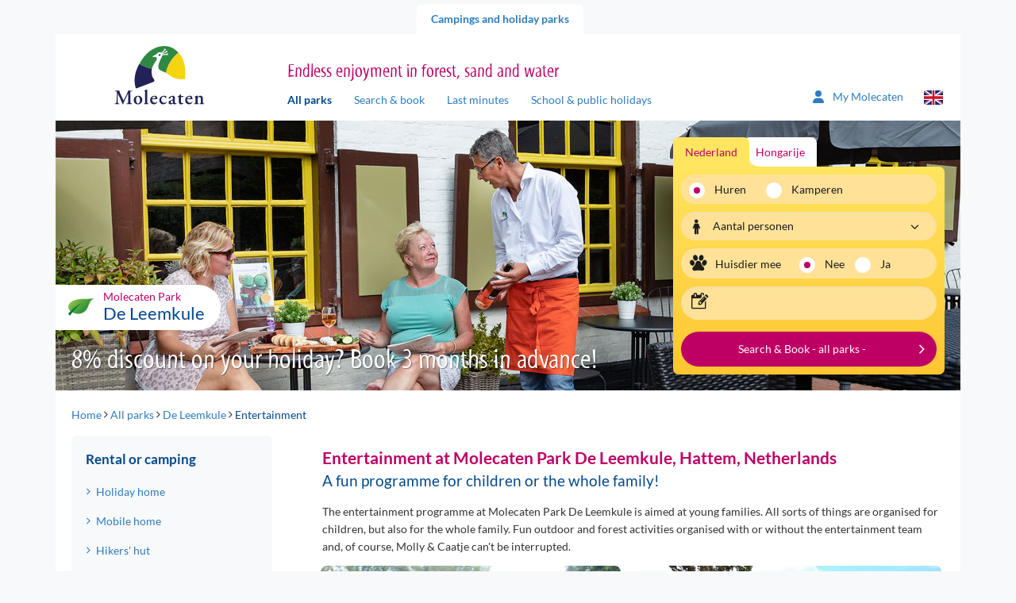

--- FILE ---
content_type: text/html; charset=utf-8
request_url: https://www.molecaten.com/en/de-leemkule/entertainment
body_size: 14007
content:
<!DOCTYPE html>
<html lang="en">

<head><meta name="description" content="At Molecaten Park De Leemkule, many outdoor activities are organised for young and old. View our entertainment programme online!" /> 
<meta charset="UTF-8" /> 
 
<meta http-equiv='X-UA-Compatible' content='IE=edge' /><meta name="google-site-verification" content="QY4k0jMe5KMYrKlUBcnySZ51Z9__eQjwbSdLtvXS_rs" /><meta name="google-site-verification" content="Slvj3HJj1saU6oiCp4hUVCFF1dB_onxOjEuEeaaSUpc" /><meta name="google-site-verification" content="k8gag2yi9EZOeAvfkYxvUs5rQwyiSmoZqwqrQKm3wbU" /><title>
	Entertainment at Molecaten Park De Leemkule in Hattem
</title><meta http-equiv="X-UA-Compatible" content="IE=edge" /><meta name="viewport" content="width=device-width, initial-scale=1" />

    <!-- Favicon -->
    <meta name="apple-touch-fullscreen" content="yes" /><link rel="apple-touch-icon" sizes="144x144" href="../../MolecatenFrontend/img/favicon.png" /><meta name="application-name" content="Molecaten" /><meta name="msapplication-TileColor" content="#ffffff" /><meta name="msapplication-TileImage" content="/MolecatenFrontend/img/favicon.png" /><link rel="shortcut icon" href="../../MolecatenFrontend/img/favicon.png" type="image/x-icon" />  <!-- Font preloads -->
    <link rel='preload' as='font' crossorigin='anonymous' href='/MolecatenFrontend/css/fonts/lato/Lato-Regular.woff2' />
    <link rel='preload' as='font' crossorigin='anonymous' href='/MolecatenFrontend/css/fonts/lato/Lato-Italic.woff2' />
    <link rel='preload' as='font' crossorigin='anonymous' href='/MolecatenFrontend/css/fonts/lato/Lato-Bold.woff2' />
    <link rel='preload' as='font' crossorigin='anonymous' href='/MolecatenFrontend/css/fonts/lato/Lato-BoldItalic.woff2' />
    <link rel='preload' as='font' crossorigin='anonymous' href='/MolecatenFrontend/css/fonts/myriad/myriad_tilt-webfont.ttf' />
    <link rel='preload' as='font' crossorigin='anonymous' href='/MolecatenFrontend/css/fonts/icons/molecaten.ttf' /><link rel="stylesheet" href="/MolecatenFrontend/css/load.css?v=1.0.9484.16067" type="text/css" media="all" /><link rel='canonical' href='https://www.molecaten.com/en/de-leemkule/entertainment' />

 <script data-cookieconsent="ignore">window.dataLayer = window.dataLayer || [];</script>
<!-- GTM --><script> (function(w, d, s, l, i){            w[l] = w[l] ||[]; w[l].push({                'gtm.start':new Date().getTime(),event:'gtm.js'});var f = d.getElementsByTagName(s)[0],j = d.createElement(s), dl = l != 'dataLayer' ? '&l=' + l : ''; j.async=true;j.src='https://sst.molecaten.com/gtm.js?id='+i+dl;f.parentNode.insertBefore(j,f);})(window,document,'script','dataLayer','GTM-52BGP23');</script><!-- End GTM -->



<script type="application/ld+json">{"@context":"https://schema.org","@type":"LocalBusiness","parentOrganization":{"@type":"Organization","name":"Molecaten"},"aggregateRating":{"@type":"AggregateRating","bestRating":5.0,"ratingValue":4.4,"ratingCount":1350},"name":"Molecaten park De Leemkule","url":"https://www.molecaten.com/en/de-leemkule","image":"https://www.molecaten.com/Molecaten/media/Molecaten/Parken/De-Leemkule/Carrousel/Molecaten-Park-De-Leemkule-01-vakantiehuisje.jpg","@id":"https://www.molecaten.com/en/de-leemkule","priceRange":null,"address":{"@type":"PostalAddress","streetAddress":"Leemkuilen 6","addressLocality":"Hattem","addressRegion":"Veluwe","postalCode":"8051 PW","addressCountry":"nl","telephone":"+31 38 - 444 1945"},"geo":{"@type":"GeoCoordinates","latitude":5245549.0,"longitude":6040463.0},"hasMap":"https://www.google.com/maps/place/?q=place_id:ChIJHzSubt3bx0cRq5dHOxlQ7lk"}</script>
        <link rel='alternate' hreflang='nl-nl' href='https://www.molecaten.nl/de-leemkule/animatie' />
    
        <link rel='alternate' hreflang='de-de' href='https://www.molecaten.de/de/de-leemkule/animation' />
    
        <link rel='alternate' hreflang='en-gb' href='https://www.molecaten.com/en/de-leemkule/entertainment' />
    
<link rel="preload" as="image" href="https://www.molecaten.com/Molecaten/media/Molecaten/Parken/De-Leemkule/Banner/Molecaten-Park-De-Leemkule-13.jpg" imagesrcset="https://www.molecaten.com/Molecaten/media/Molecaten/Parken/De-Leemkule/Banner/Molecaten-Park-De-Leemkule-13.jpg?width=1140 1140w,https://www.molecaten.com/Molecaten/media/Molecaten/Parken/De-Leemkule/Banner/Molecaten-Park-De-Leemkule-13.jpg?width=992 992w,https://www.molecaten.com/Molecaten/media/Molecaten/Parken/De-Leemkule/Banner/Molecaten-Park-De-Leemkule-13.jpg?width=767 767w,https://www.molecaten.com/Molecaten/media/Molecaten/Parken/De-Leemkule/Banner/Molecaten-Park-De-Leemkule-13.jpg?width=480 480w" imagesizes="(max-width: 992px) 100vw,(max-width: 993px) 80vw" /></head>

<body class="LTR Chrome ENGB ContentBody parkcontent en">

    

    <script type="text/javascript">
        var cookiepreferencespageloaded = false;
    </script>

    <form method="post" action="/en/de-leemkule/entertainment" id="aspnetForm" autocomplete="form-bogus">
<div class="aspNetHidden">
<input type="hidden" name="__EVENTTARGET" id="__EVENTTARGET" value="" />
<input type="hidden" name="__EVENTARGUMENT" id="__EVENTARGUMENT" value="" />

</div>

<script type="text/javascript">
//<![CDATA[
var theForm = document.forms['aspnetForm'];
if (!theForm) {
    theForm = document.aspnetForm;
}
function __doPostBack(eventTarget, eventArgument) {
    if (!theForm.onsubmit || (theForm.onsubmit() != false)) {
        theForm.__EVENTTARGET.value = eventTarget;
        theForm.__EVENTARGUMENT.value = eventArgument;
        theForm.submit();
    }
}
//]]>
</script>


<script src="/WebResource.axd?d=pynGkmcFUV13He1Qd6_TZOFqXqpMIzPskbMvwGoWohAw9umzyKRvPzMrk6PIa0yWGsKLFaLFWTAfwaI2jzMdiA2&amp;t=638628279619783110" type="text/javascript"></script>

<input type="hidden" name="lng" id="lng" value="en-GB" />
<script type="text/javascript">
	//<![CDATA[

function PM_Postback(param) { if (window.top.HideScreenLockWarningAndSync) { window.top.HideScreenLockWarningAndSync(1080); } if(window.CMSContentManager) { CMSContentManager.allowSubmit = true; }; __doPostBack('ctl00$ctl00$m$am',param); }
function PM_Callback(param, callback, ctx) { if (window.top.HideScreenLockWarningAndSync) { window.top.HideScreenLockWarningAndSync(1080); }if (window.CMSContentManager) { CMSContentManager.storeContentChangedStatus(); };WebForm_DoCallback('ctl00$ctl00$m$am',param,callback,ctx,null,true); }
//]]>
</script>
<script src="/ScriptResource.axd?d=NJmAwtEo3Ipnlaxl6CMhvvwomSHkhmznkb9E_aOd1IsoEgL_DBQN6ns6sfySP7ONtWOQkjEO0xMo7RiryEgA9Eug65_xXQec810r7wjC0uAzuefzC4GgIzRUFM8vFfXDDN_dBcRlBsRwCGykEmWYL-pW3tCslW1E8G2YGQ_zl6w1&amp;t=2a9d95e3" type="text/javascript"></script>
<script src="/ScriptResource.axd?d=dwY9oWetJoJoVpgL6Zq8ODszuPBJNAoGmTIRUDA_QOoIUYbQul79Xj7PPhvym6i-QxCQ1Nq1PWF_bEV8QBqpt4celKQa3OZpnZHNwYnPD8QuGdVgDL-Yu-pCdB6Rh4qJN_QcVLYAuVBMCrjEw8qR6xScmcfvj8bgruajtfUjiJ01&amp;t=2a9d95e3" type="text/javascript"></script>
<script type="text/javascript">
	//<![CDATA[

var CMS = CMS || {};
CMS.Application = {
  "language": "en",
  "imagesUrl": "/CMSPages/GetResource.ashx?image=%5bImages.zip%5d%2f",
  "isDebuggingEnabled": false,
  "applicationUrl": "/",
  "isDialog": false,
  "isRTL": "false"
};

//]]>
</script>

        <script type="text/javascript">
//<![CDATA[
Sys.WebForms.PageRequestManager._initialize('ctl00$ctl00$manScript', 'aspnetForm', ['tctl00$ctl00$ctxM',''], [], [], 90, 'ctl00$ctl00');
//]]>
</script>


        <script type="text/javascript"> //<![CDATA[
var baseUrls = { 
      "API": "/Services/Search.asmx/GetSearchAvailability?ia=False",
      "AccommodationAPI": "/Services/Search.asmx/GetAvailability?AC=&OS=", 
      "Dates": "/Services/Search.asmx/GetAvailabilityDates?AC=&OS=", 
      "Navigate": "",
      "PriceInfo": "/Services/Search.asmx/GetPriceInfo",
      "SearchUrl": "/en/search-book",
      "ExplosionData": "/api/Explosion/Get"
}; 
 var explosionJson = '{\"culturecode\":[\"en-GB\"],"nodeid\":[\"2177\"],\"pagenumber\":[\"3\"]}';
 var defaultJson = '{\"culturecode\":[\"en-GB\"],\"country\":[\"1\"],\"themes\":[],\"parks\":[],\"holidaytype\":[\"1\"],\"accommodations\":[],\"arrivaldate\":[\"20260202\"],\"soonerlater\":[\"0\"],\"duration\":[\"0\"],\"numberofpeople\":[\"2\"],\"pet\":[\"False\"],\"sortorder\":[\"PriceHighLow\"],\"pagenumber\":[\"1\"],\"trigger\":[]}';
 //]]>
</script>


        <div id="ctl00_ctl00_ctxM">

</div>

        <div class="container">

            <!-- Page top tabs -->
            <div class="page_top hidden-xs">
                <div class="row">
                    <div class="col-sm-12">
                        
                                <ul id="navTabs">
                            
                                <li class='parent active is-active'><a href='/'>Campings and holiday parks</a></li>
                            
                                </ul>
                            
                    </div>
                </div>
            </div>

            <div class="row">
                <div class="col-xs-12">
                    <div class="content_wrap">

                        

    <!-- Site header -->
    <header id="site_header">
        <div class="row">

            <!-- Mobile NAV -->
            <div class="mobile_nav">
                <div class="navbutton" data-openmenu="0">
                    <div id="nav-toggle">
                        <span></span>
                        <span></span>
                        <span></span>
                    </div>
                </div>

                <div class="logo_container">
                    <a href='/'><img src='https://cdn02.molecaten.nl/MolecatenFrontend/img/logo.svg' alt='Molecaten logo' /></a>
                </div>
                <div style="display: none;">
                    <div class="brand_slogan">
                        
                            <h3>Endless enjoyment in forest, sand and water</h3>
                        
                    </div>
                </div>
                 

<div class="my-molecaten">
    <a href="https://my.molecaten.com/">
        <svg xmlns="http://www.w3.org/2000/svg" width="18.311" height="20.926" viewbox="0 0 18.311 20.926">
            <path id="Path_70" data-name="Path 70" d="M9.156,10.714A5.232,5.232,0,1,0,3.924,5.482,5.232,5.232,0,0,0,9.156,10.714Zm2.072,1.962H7.083A7.084,7.084,0,0,0,0,19.759a1.417,1.417,0,0,0,1.417,1.417H16.9a1.414,1.414,0,0,0,1.416-1.417A7.084,7.084,0,0,0,11.228,12.676Z" transform="translate(0 -0.25)" fill="#2f7cbe"></path>
        </svg>
        <span class="hidden-xs hidden-sm">My Molecaten
        </span>
    </a>
</div>

                


        <div class="lang_selector">
            <div class="current_lang"><i class="icon-flag-svg en"></i></div>
            <ul>
    
        <li><a href="https://www.molecaten.nl/de-leemkule/animatie"><i class="icon-flag-svg nl"></i>Nederlands</a></li>
    
        <li><a href="https://www.molecaten.de/de/de-leemkule/animation"><i class="icon-flag-svg de"></i>Deutsch</a></li>
    
        <li><a href="/en/de-leemkule/entertainment"><i class="icon-flag-svg en"></i>English</a></li>
    
        </ul>
        </div>
    

            </div>

            <!-- Mobile nav -->
            

<nav id="mobile_nav">
    <div class="mobile_nav_head">
        <div class="head_back">
            <img src="https://cdn02.molecaten.nl/MolecatenFrontend/img/logo.svg" alt="Molecaten logo" />
        </div>
        <div class="head_title">
            <h3></h3>
        </div>
        <div class="head_close">
            <button><i class="icon icon-close"></i></button>
        </div>
    </div>
    <div class="mobile_nav_items">

        <!-- Main menu -->
        <ul data-menu="0" class="menu_level">
            <li class="menu-item"><a href="#" data-submenu="2">
                Campsites and holiday parks</a></li>
            <li class="menu-item"><a href="#" data-submenu="1">Search &amp; book</a></li>
            <li class="menu-item"><a href="/en/search-on-map">Find on the map</a></li>
            <li class="menu-item"><a href="/en/last-minutes">Last minutes</a></li>
            <li class="menu-item"><a href="/en/school-public-holidays">School &amp; public holidays</a></li>
            <li class="menu-item"><a href="/en/wifi">WiFi</a></li>
             
            <li class="menu-item"><a href="/en/contact">Contact</a></li>
        </ul>

        <!-- Sub menu Zoek & Boek -->
        <ul data-menu="1" data-parent="0" class="menu_level" data-title="Search &amp; book">
            <li class="menu-item" id="zb-item"></li>
        </ul>

        <!-- Themes -->
        <ul id="ctl00_ctl00_plcContentWrapper_MobileMenu_MobileMenuParkThemes_ulContainer" data-parent="0" class="menu_level parcs" data-menu="2" data-title="Campsites and holiday parks">
    
            <li class="parc-theme-tab menu-item">
                <a href="/en/seaside-holidays" id="ctl00_ctl00_plcContentWrapper_MobileMenu_MobileMenuParkThemes_rptThemes_ctl00_aTheme" class="parc-theme-tab-toggle">
                    <i class="icon-parc sun"></i>Seaside holidays
                </a>
                <ul id="ctl00_ctl00_plcContentWrapper_MobileMenu_MobileMenuParkThemes_rptThemes_ctl00_ulTheme" class="accordion-pane-content parcs-theme no-padding-bottom">
                    
                            <li class="menu-item">
                                <a href="/en/noordduinen">Noordduinen<span>Duin- en Bollenstreek</span></a>
                            </li>
                        
                            <li class="menu-item">
                                <a href="/en/waterbos">Waterbos<span>South Holland Islands</span></a>
                            </li>
                        
                            <li class="menu-item">
                                <a href="/en/rondeweibos">Rondeweibos<span>South Holland Islands</span></a>
                            </li>
                        
                            <li class="menu-item">
                                <a href="/en/van-iterson">Van Iterson<span>South Holland Islands</span></a>
                            </li>
                        
                            <li class="menu-item">
                                <a href="/en/wijde-blick">Wijde Blick<span>Schouwen-Duiveland</span></a>
                            </li>
                        
                            <li class="menu-item">
                                <a href="/en/waterdunen">Waterdunen<span>Zeeuws-Vlaanderen</span></a>
                            </li>
                        
                            <li class="menu-item">
                                <a href="/en/hoogduin">Hoogduin<span>Zeeuws-Vlaanderen</span></a>
                            </li>
                        
                </ul>
            </li>
        
            <li class="parc-theme-tab menu-item">
                <a href="/en/nature-holidays" id="ctl00_ctl00_plcContentWrapper_MobileMenu_MobileMenuParkThemes_rptThemes_ctl01_aTheme" class="parc-theme-tab-toggle">
                    <i class="icon-parc leaf"></i>Nature holidays
                </a>
                <ul id="ctl00_ctl00_plcContentWrapper_MobileMenu_MobileMenuParkThemes_rptThemes_ctl01_ulTheme" class="accordion-pane-content parcs-theme no-padding-bottom">
                    
                            <li class="menu-item">
                                <a href="/en/t-hout">'t Hout<span>Friese Wouden</span></a>
                            </li>
                        
                            <li class="menu-item">
                                <a href="/en/het-landschap">Het Landschap<span>Drents-Friese Wold</span></a>
                            </li>
                        
                            <li class="menu-item">
                                <a href="/en/kuierpad">Kuierpad<span>Drentse Hooglanden</span></a>
                            </li>
                        
                            <li class="menu-item">
                                <a href="/en/de-agnietenberg">De Agnietenberg<span>Vechtdal Overijssel</span></a>
                            </li>
                        
                            <li class="menu-item">
                                <a href="/en/landgoed-molecaten">Landgoed Molecaten<span>Veluwe</span></a>
                            </li>
                        
                            <li class="menu-item">
                                <a href="/en/de-leemkule">De Leemkule<span>Veluwe</span></a>
                            </li>
                        
                            <li class="menu-item">
                                <a href="/en/de-koerberg">De Koerberg<span>Veluwe</span></a>
                            </li>
                        
                            <li class="menu-item">
                                <a href="/en/landgoed-ginkelduin">Landgoed Ginkelduin<span>Utrechtse Heuvelrug</span></a>
                            </li>
                        
                            <li class="menu-item">
                                <a href="/en/legend-estate">Legénd Estate<span>Hungary</span></a>
                            </li>
                        
                </ul>
            </li>
        
            <li class="parc-theme-tab menu-item">
                <a href="/en/water-sports-and-water-fun" id="ctl00_ctl00_plcContentWrapper_MobileMenu_MobileMenuParkThemes_rptThemes_ctl02_aTheme" class="parc-theme-tab-toggle">
                    <i class="icon-parc water"></i>Water sports & fun holidays
                </a>
                <ul id="ctl00_ctl00_plcContentWrapper_MobileMenu_MobileMenuParkThemes_rptThemes_ctl02_ulTheme" class="accordion-pane-content parcs-theme no-padding-bottom">
                    
                            <li class="menu-item">
                                <a href="/en/flevostrand">Flevostrand<span>Veluwemeer</span></a>
                            </li>
                        
                            <li class="menu-item">
                                <a href="/en/bosbad-hoeven">Bosbad Hoeven<span>West-Brabant</span></a>
                            </li>
                        
                            <li class="menu-item">
                                <a href="/en/kruininger-gors">Kruininger Gors<span>Brielse Meer</span></a>
                            </li>
                        
                </ul>
            </li>
        
</ul>

        <ul id="ctl00_ctl00_plcContentWrapper_MobileMenu_MobileMenuDagjeUitThemes_ulContainer" data-parent="0" class="menu_level parcs" data-menu="3" data-title="Day trip">
    
</ul>

        <ul id="ctl00_ctl00_plcContentWrapper_MobileMenu_MobilemenuRestaurantThemes_ulContainer" data-parent="0" class="menu_level parcs" data-menu="4" data-title="Restaurants">
    
</ul>

    </div>
</nav>


            <!-- Tablet / desktop nav -->
            <div class="hidden-xs">
                <div class="col-sm-3 v-bottom v-bottom-sm">
                    <div class="logo_container">
                        <a href='/'><img src='https://cdn02.molecaten.nl/MolecatenFrontend/img/logo.svg' alt='Molecaten logo' /></a>
                    </div>
                </div>
                <div class="col-md-7 col-sm-8 v-bottom v-bottom-sm">
                    <div class="brand_slogan">
                        
                            <h3>Endless enjoyment in forest, sand and water</h3>
                        
                    </div>
                    <nav class="main_nav hidden-xs">
                        
	<ul id="navMainMenu">
		<li class="active is-active">
			<a href="/en/all-parks">All parks</a>
		</li>
		<li>
			<a href="/en/search-book">Search &amp; book</a>
		</li>
		<li>
			<a href="/en/last-minutes">Last minutes</a>
		</li>
		<li>
			<a href="/en/school-public-holidays">School &amp; public holidays</a>
		</li>

	</ul>


                    </nav>
                </div>
                <div class="col-md-2 col-sm-1 v-bottom v-bottom-sm">
                     

<div class="my-molecaten">
    <a href="https://my.molecaten.com/">
        <svg xmlns="http://www.w3.org/2000/svg" width="18.311" height="20.926" viewbox="0 0 18.311 20.926">
            <path id="Path_70" data-name="Path 70" d="M9.156,10.714A5.232,5.232,0,1,0,3.924,5.482,5.232,5.232,0,0,0,9.156,10.714Zm2.072,1.962H7.083A7.084,7.084,0,0,0,0,19.759a1.417,1.417,0,0,0,1.417,1.417H16.9a1.414,1.414,0,0,0,1.416-1.417A7.084,7.084,0,0,0,11.228,12.676Z" transform="translate(0 -0.25)" fill="#2f7cbe"></path>
        </svg>
        <span class="hidden-xs hidden-sm">My Molecaten
        </span>
    </a>
</div>

                    


        <div class="lang_selector">
            <div class="current_lang"><i class="icon-flag-svg en"></i></div>
            <ul>
    
        <li><a href="https://www.molecaten.nl/de-leemkule/animatie"><i class="icon-flag-svg nl"></i>Nederlands</a></li>
    
        <li><a href="https://www.molecaten.de/de/de-leemkule/animation"><i class="icon-flag-svg de"></i>Deutsch</a></li>
    
        <li><a href="/en/de-leemkule/entertainment"><i class="icon-flag-svg en"></i>English</a></li>
    
        </ul>
        </div>
    

                </div>
            </div>
            
    

        </div>
    </header>

    <!-- Hero -->
    <div class="hero_container">
        <div class="row">
            <div class="col-xs-12">
                <div class="hero carousel_hero">
                    
        <div class="slides">
    
        <img id="ctl00_ctl00_plcContentWrapper_ucBannerRotator_rptBanners_ctl01_imgBannerImage" class="" pin="true" src="https://www.molecaten.com/Molecaten/media/Molecaten/Parken/De-Leemkule/Banner/Molecaten-Park-De-Leemkule-13.jpg" alt="Molecaten Park De Leemkule 13" srcset="https://www.molecaten.com/Molecaten/media/Molecaten/Parken/De-Leemkule/Banner/Molecaten-Park-De-Leemkule-13.jpg 1140w,https://www.molecaten.com/Molecaten/media/Molecaten/Parken/De-Leemkule/Banner/__thumbnails/Molecaten-Park-De-Leemkule-13_jpg_992_296.jpg 992w,https://www.molecaten.com/Molecaten/media/Molecaten/Parken/De-Leemkule/Banner/__thumbnails/Molecaten-Park-De-Leemkule-13_jpg_767_229.jpg 767w,https://www.molecaten.com/Molecaten/media/Molecaten/Parken/De-Leemkule/Banner/__thumbnails/Molecaten-Park-De-Leemkule-13_jpg_480_143.jpg 480w" sizes="(max-width: 992px) 100vw,(max-width: 993px) 80vw" />
    
        <img id="ctl00_ctl00_plcContentWrapper_ucBannerRotator_rptBanners_ctl02_imgBannerImage" class="lazy" src="https://cdn01.molecaten.nl/Molecaten/media/Molecaten/Parken/De-Leemkule/Banner/__thumbnails/Molecaten-Park-De-Leemkule-18_jpg_2_1.jpg" alt="Molecaten Park De Leemkule 18" data-src="https://www.molecaten.com/Molecaten/media/Molecaten/Parken/De-Leemkule/Banner/Molecaten-Park-De-Leemkule-18.jpg" data-srcset="https://cdn02.molecaten.nl/Molecaten/media/Molecaten/Parken/De-Leemkule/Banner/Molecaten-Park-De-Leemkule-18.jpg 1140w,https://cdn01.molecaten.nl/Molecaten/media/Molecaten/Parken/De-Leemkule/Banner/__thumbnails/Molecaten-Park-De-Leemkule-18_jpg_992_296.jpg 992w,https://cdn01.molecaten.nl/Molecaten/media/Molecaten/Parken/De-Leemkule/Banner/__thumbnails/Molecaten-Park-De-Leemkule-18_jpg_767_229.jpg 767w,https://cdn04.molecaten.nl/Molecaten/media/Molecaten/Parken/De-Leemkule/Banner/__thumbnails/Molecaten-Park-De-Leemkule-18_jpg_480_143.jpg 480w" sizes="(max-width: 992px) 100vw,(max-width: 993px) 80vw" />
    
        <img id="ctl00_ctl00_plcContentWrapper_ucBannerRotator_rptBanners_ctl03_imgBannerImage" class="lazy" src="https://cdn04.molecaten.nl/Molecaten/media/Molecaten/Parken/De-Leemkule/Banner/__thumbnails/Molecaten-Park-De-Leemkule-15_jpg_2_1.jpg" alt="Molecaten Park De Leemkule 15" data-src="https://www.molecaten.com/Molecaten/media/Molecaten/Parken/De-Leemkule/Banner/Molecaten-Park-De-Leemkule-15.jpg" data-srcset="https://cdn03.molecaten.nl/Molecaten/media/Molecaten/Parken/De-Leemkule/Banner/Molecaten-Park-De-Leemkule-15.jpg 1140w,https://cdn04.molecaten.nl/Molecaten/media/Molecaten/Parken/De-Leemkule/Banner/__thumbnails/Molecaten-Park-De-Leemkule-15_jpg_992_296.jpg 992w,https://cdn04.molecaten.nl/Molecaten/media/Molecaten/Parken/De-Leemkule/Banner/__thumbnails/Molecaten-Park-De-Leemkule-15_jpg_767_229.jpg 767w,https://cdn01.molecaten.nl/Molecaten/media/Molecaten/Parken/De-Leemkule/Banner/__thumbnails/Molecaten-Park-De-Leemkule-15_jpg_480_143.jpg 480w" sizes="(max-width: 992px) 100vw,(max-width: 993px) 80vw" />
    
        <img id="ctl00_ctl00_plcContentWrapper_ucBannerRotator_rptBanners_ctl04_imgBannerImage" class="lazy" src="https://cdn01.molecaten.nl/Molecaten/media/Molecaten/Parken/De-Leemkule/Banner/__thumbnails/Molecaten-Park-De-Leemkule-25_jpg_2_1.jpg" alt="Molecaten Park De Leemkule 25" data-src="https://www.molecaten.com/Molecaten/media/Molecaten/Parken/De-Leemkule/Banner/Molecaten-Park-De-Leemkule-25.jpg" data-srcset="https://cdn02.molecaten.nl/Molecaten/media/Molecaten/Parken/De-Leemkule/Banner/Molecaten-Park-De-Leemkule-25.jpg 1140w,https://cdn01.molecaten.nl/Molecaten/media/Molecaten/Parken/De-Leemkule/Banner/__thumbnails/Molecaten-Park-De-Leemkule-25_jpg_992_296.jpg 992w,https://cdn01.molecaten.nl/Molecaten/media/Molecaten/Parken/De-Leemkule/Banner/__thumbnails/Molecaten-Park-De-Leemkule-25_jpg_767_229.jpg 767w,https://cdn04.molecaten.nl/Molecaten/media/Molecaten/Parken/De-Leemkule/Banner/__thumbnails/Molecaten-Park-De-Leemkule-25_jpg_480_143.jpg 480w" sizes="(max-width: 992px) 100vw,(max-width: 993px) 80vw" />
    
        <img id="ctl00_ctl00_plcContentWrapper_ucBannerRotator_rptBanners_ctl05_imgBannerImage" class="lazy" src="https://cdn02.molecaten.nl/Molecaten/media/Molecaten/Parken/De-Leemkule/Banner/__thumbnails/Molecaten-Park-De-Leemkule-02_jpg_2_1.jpg" alt="Molecaten Park De Leemkule 02" data-src="https://www.molecaten.com/Molecaten/media/Molecaten/Parken/De-Leemkule/Banner/Molecaten-Park-De-Leemkule-02.jpg" data-srcset="https://cdn03.molecaten.nl/Molecaten/media/Molecaten/Parken/De-Leemkule/Banner/Molecaten-Park-De-Leemkule-02.jpg 1140w,https://cdn04.molecaten.nl/Molecaten/media/Molecaten/Parken/De-Leemkule/Banner/__thumbnails/Molecaten-Park-De-Leemkule-02_jpg_992_296.jpg 992w,https://cdn04.molecaten.nl/Molecaten/media/Molecaten/Parken/De-Leemkule/Banner/__thumbnails/Molecaten-Park-De-Leemkule-02_jpg_767_229.jpg 767w,https://cdn01.molecaten.nl/Molecaten/media/Molecaten/Parken/De-Leemkule/Banner/__thumbnails/Molecaten-Park-De-Leemkule-02_jpg_480_143.jpg 480w" sizes="(max-width: 992px) 100vw,(max-width: 993px) 80vw" />
    
        <img id="ctl00_ctl00_plcContentWrapper_ucBannerRotator_rptBanners_ctl06_imgBannerImage" class="lazy" src="https://cdn03.molecaten.nl/Molecaten/media/Molecaten/Parken/De-Leemkule/Banner/__thumbnails/Molecaten-Park-De-Leemkule-05_jpg_2_1.jpg" alt="Molecaten Park De Leemkule 05" data-src="https://www.molecaten.com/Molecaten/media/Molecaten/Parken/De-Leemkule/Banner/Molecaten-Park-De-Leemkule-05.jpg" data-srcset="https://cdn04.molecaten.nl/Molecaten/media/Molecaten/Parken/De-Leemkule/Banner/Molecaten-Park-De-Leemkule-05.jpg 1140w,https://cdn03.molecaten.nl/Molecaten/media/Molecaten/Parken/De-Leemkule/Banner/__thumbnails/Molecaten-Park-De-Leemkule-05_jpg_992_296.jpg 992w,https://cdn03.molecaten.nl/Molecaten/media/Molecaten/Parken/De-Leemkule/Banner/__thumbnails/Molecaten-Park-De-Leemkule-05_jpg_767_229.jpg 767w,https://cdn02.molecaten.nl/Molecaten/media/Molecaten/Parken/De-Leemkule/Banner/__thumbnails/Molecaten-Park-De-Leemkule-05_jpg_480_143.jpg 480w" sizes="(max-width: 992px) 100vw,(max-width: 993px) 80vw" />
    
        <img id="ctl00_ctl00_plcContentWrapper_ucBannerRotator_rptBanners_ctl07_imgBannerImage" class="lazy" src="https://cdn01.molecaten.nl/Molecaten/media/Molecaten/Parken/De-Leemkule/Banner/__thumbnails/Molecaten-Park-De-Leemkule-07_jpg_2_1.jpg" alt="Molecaten Park De Leemkule 07" data-src="https://www.molecaten.com/Molecaten/media/Molecaten/Parken/De-Leemkule/Banner/Molecaten-Park-De-Leemkule-07.jpg" data-srcset="https://cdn02.molecaten.nl/Molecaten/media/Molecaten/Parken/De-Leemkule/Banner/Molecaten-Park-De-Leemkule-07.jpg 1140w,https://cdn01.molecaten.nl/Molecaten/media/Molecaten/Parken/De-Leemkule/Banner/__thumbnails/Molecaten-Park-De-Leemkule-07_jpg_992_296.jpg 992w,https://cdn01.molecaten.nl/Molecaten/media/Molecaten/Parken/De-Leemkule/Banner/__thumbnails/Molecaten-Park-De-Leemkule-07_jpg_767_229.jpg 767w,https://cdn04.molecaten.nl/Molecaten/media/Molecaten/Parken/De-Leemkule/Banner/__thumbnails/Molecaten-Park-De-Leemkule-07_jpg_480_143.jpg 480w" sizes="(max-width: 992px) 100vw,(max-width: 993px) 80vw" />
    
        <img id="ctl00_ctl00_plcContentWrapper_ucBannerRotator_rptBanners_ctl08_imgBannerImage" class="lazy" src="https://cdn01.molecaten.nl/Molecaten/media/Molecaten/Parken/De-Leemkule/Banner/__thumbnails/Molecaten-Park-De-Leemkule-14_jpg_2_1.jpg" alt="Molecaten Park De Leemkule 14" data-src="https://www.molecaten.com/Molecaten/media/Molecaten/Parken/De-Leemkule/Banner/Molecaten-Park-De-Leemkule-14.jpg" data-srcset="https://cdn02.molecaten.nl/Molecaten/media/Molecaten/Parken/De-Leemkule/Banner/Molecaten-Park-De-Leemkule-14.jpg 1140w,https://cdn01.molecaten.nl/Molecaten/media/Molecaten/Parken/De-Leemkule/Banner/__thumbnails/Molecaten-Park-De-Leemkule-14_jpg_992_296.jpg 992w,https://cdn01.molecaten.nl/Molecaten/media/Molecaten/Parken/De-Leemkule/Banner/__thumbnails/Molecaten-Park-De-Leemkule-14_jpg_767_229.jpg 767w,https://cdn04.molecaten.nl/Molecaten/media/Molecaten/Parken/De-Leemkule/Banner/__thumbnails/Molecaten-Park-De-Leemkule-14_jpg_480_143.jpg 480w" sizes="(max-width: 992px) 100vw,(max-width: 993px) 80vw" />
    
        <img id="ctl00_ctl00_plcContentWrapper_ucBannerRotator_rptBanners_ctl09_imgBannerImage" class="lazy" src="https://cdn03.molecaten.nl/Molecaten/media/Molecaten/Parken/De-Leemkule/Banner/__thumbnails/Molecaten-Park-De-Leemkule-16_jpg_2_1.jpg" alt="Molecaten Park De Leemkule 16" data-src="https://www.molecaten.com/Molecaten/media/Molecaten/Parken/De-Leemkule/Banner/Molecaten-Park-De-Leemkule-16.jpg" data-srcset="https://cdn02.molecaten.nl/Molecaten/media/Molecaten/Parken/De-Leemkule/Banner/Molecaten-Park-De-Leemkule-16.jpg 1140w,https://cdn03.molecaten.nl/Molecaten/media/Molecaten/Parken/De-Leemkule/Banner/__thumbnails/Molecaten-Park-De-Leemkule-16_jpg_992_296.jpg 992w,https://cdn03.molecaten.nl/Molecaten/media/Molecaten/Parken/De-Leemkule/Banner/__thumbnails/Molecaten-Park-De-Leemkule-16_jpg_767_229.jpg 767w,https://cdn02.molecaten.nl/Molecaten/media/Molecaten/Parken/De-Leemkule/Banner/__thumbnails/Molecaten-Park-De-Leemkule-16_jpg_480_143.jpg 480w" sizes="(max-width: 992px) 100vw,(max-width: 993px) 80vw" />
    
        <img id="ctl00_ctl00_plcContentWrapper_ucBannerRotator_rptBanners_ctl10_imgBannerImage" class="lazy" src="https://cdn04.molecaten.nl/Molecaten/media/Molecaten/Parken/De-Leemkule/Banner/__thumbnails/Molecaten-Park-De-Leemkule-22_jpg_2_1.jpg" alt="Molecaten Park De Leemkule 22" data-src="https://www.molecaten.com/Molecaten/media/Molecaten/Parken/De-Leemkule/Banner/Molecaten-Park-De-Leemkule-22.jpg" data-srcset="https://cdn01.molecaten.nl/Molecaten/media/Molecaten/Parken/De-Leemkule/Banner/Molecaten-Park-De-Leemkule-22.jpg 1140w,https://cdn02.molecaten.nl/Molecaten/media/Molecaten/Parken/De-Leemkule/Banner/__thumbnails/Molecaten-Park-De-Leemkule-22_jpg_992_296.jpg 992w,https://cdn04.molecaten.nl/Molecaten/media/Molecaten/Parken/De-Leemkule/Banner/__thumbnails/Molecaten-Park-De-Leemkule-22_jpg_767_229.jpg 767w,https://cdn03.molecaten.nl/Molecaten/media/Molecaten/Parken/De-Leemkule/Banner/__thumbnails/Molecaten-Park-De-Leemkule-22_jpg_480_143.jpg 480w" sizes="(max-width: 992px) 100vw,(max-width: 993px) 80vw" />
    
        <img id="ctl00_ctl00_plcContentWrapper_ucBannerRotator_rptBanners_ctl11_imgBannerImage" class="lazy" src="https://cdn01.molecaten.nl/Molecaten/media/Molecaten/Parken/De-Leemkule/Banner/__thumbnails/Molecaten-Park-De-Leemkule-21_jpg_2_1.jpg" alt="Molecaten Park De Leemkule 21" data-src="https://www.molecaten.com/Molecaten/media/Molecaten/Parken/De-Leemkule/Banner/Molecaten-Park-De-Leemkule-21.jpg" data-srcset="https://cdn04.molecaten.nl/Molecaten/media/Molecaten/Parken/De-Leemkule/Banner/Molecaten-Park-De-Leemkule-21.jpg 1140w,https://cdn01.molecaten.nl/Molecaten/media/Molecaten/Parken/De-Leemkule/Banner/__thumbnails/Molecaten-Park-De-Leemkule-21_jpg_992_296.jpg 992w,https://cdn01.molecaten.nl/Molecaten/media/Molecaten/Parken/De-Leemkule/Banner/__thumbnails/Molecaten-Park-De-Leemkule-21_jpg_767_229.jpg 767w,https://cdn02.molecaten.nl/Molecaten/media/Molecaten/Parken/De-Leemkule/Banner/__thumbnails/Molecaten-Park-De-Leemkule-21_jpg_480_143.jpg 480w" sizes="(max-width: 992px) 100vw,(max-width: 993px) 80vw" />
    
        <img id="ctl00_ctl00_plcContentWrapper_ucBannerRotator_rptBanners_ctl12_imgBannerImage" class="lazy" src="https://cdn01.molecaten.nl/Molecaten/media/Molecaten/Parken/De-Leemkule/Banner/__thumbnails/Molecaten-Park-De-Leemkule-10_jpg_2_1.jpg" alt="Molecaten Park De Leemkule 10" data-src="https://www.molecaten.com/Molecaten/media/Molecaten/Parken/De-Leemkule/Banner/Molecaten-Park-De-Leemkule-10.jpg" data-srcset="https://cdn02.molecaten.nl/Molecaten/media/Molecaten/Parken/De-Leemkule/Banner/Molecaten-Park-De-Leemkule-10.jpg 1140w,https://cdn01.molecaten.nl/Molecaten/media/Molecaten/Parken/De-Leemkule/Banner/__thumbnails/Molecaten-Park-De-Leemkule-10_jpg_992_296.jpg 992w,https://cdn01.molecaten.nl/Molecaten/media/Molecaten/Parken/De-Leemkule/Banner/__thumbnails/Molecaten-Park-De-Leemkule-10_jpg_767_229.jpg 767w,https://cdn02.molecaten.nl/Molecaten/media/Molecaten/Parken/De-Leemkule/Banner/__thumbnails/Molecaten-Park-De-Leemkule-10_jpg_480_143.jpg 480w" sizes="(max-width: 992px) 100vw,(max-width: 993px) 80vw" />
    
        <img id="ctl00_ctl00_plcContentWrapper_ucBannerRotator_rptBanners_ctl13_imgBannerImage" class="lazy" src="https://cdn03.molecaten.nl/Molecaten/media/Molecaten/Parken/De-Leemkule/Banner/__thumbnails/Molecaten-Park-De-Leemkule-12_jpg_2_1.jpg" alt="Molecaten Park De Leemkule 12" data-src="https://www.molecaten.com/Molecaten/media/Molecaten/Parken/De-Leemkule/Banner/Molecaten-Park-De-Leemkule-12.jpg" data-srcset="https://cdn04.molecaten.nl/Molecaten/media/Molecaten/Parken/De-Leemkule/Banner/Molecaten-Park-De-Leemkule-12.jpg 1140w,https://cdn03.molecaten.nl/Molecaten/media/Molecaten/Parken/De-Leemkule/Banner/__thumbnails/Molecaten-Park-De-Leemkule-12_jpg_992_296.jpg 992w,https://cdn03.molecaten.nl/Molecaten/media/Molecaten/Parken/De-Leemkule/Banner/__thumbnails/Molecaten-Park-De-Leemkule-12_jpg_767_229.jpg 767w,https://cdn04.molecaten.nl/Molecaten/media/Molecaten/Parken/De-Leemkule/Banner/__thumbnails/Molecaten-Park-De-Leemkule-12_jpg_480_143.jpg 480w" sizes="(max-width: 992px) 100vw,(max-width: 993px) 80vw" />
    
        <img id="ctl00_ctl00_plcContentWrapper_ucBannerRotator_rptBanners_ctl14_imgBannerImage" class="lazy" src="https://cdn03.molecaten.nl/Molecaten/media/Molecaten/Parken/De-Leemkule/Banner/__thumbnails/Molecaten-Park-De-Leemkule-01_jpg_2_1.jpg" alt="Molecaten Park De Leemkule 01" data-src="https://www.molecaten.com/Molecaten/media/Molecaten/Parken/De-Leemkule/Banner/Molecaten-Park-De-Leemkule-01.jpg" data-srcset="https://cdn02.molecaten.nl/Molecaten/media/Molecaten/Parken/De-Leemkule/Banner/Molecaten-Park-De-Leemkule-01.jpg 1140w,https://cdn03.molecaten.nl/Molecaten/media/Molecaten/Parken/De-Leemkule/Banner/__thumbnails/Molecaten-Park-De-Leemkule-01_jpg_992_296.jpg 992w,https://cdn03.molecaten.nl/Molecaten/media/Molecaten/Parken/De-Leemkule/Banner/__thumbnails/Molecaten-Park-De-Leemkule-01_jpg_767_229.jpg 767w,https://cdn04.molecaten.nl/Molecaten/media/Molecaten/Parken/De-Leemkule/Banner/__thumbnails/Molecaten-Park-De-Leemkule-01_jpg_480_143.jpg 480w" sizes="(max-width: 992px) 100vw,(max-width: 993px) 80vw" />
    
        <img id="ctl00_ctl00_plcContentWrapper_ucBannerRotator_rptBanners_ctl15_imgBannerImage" class="lazy" src="https://cdn03.molecaten.nl/Molecaten/media/Molecaten/Parken/De-Leemkule/Banner/__thumbnails/Molecaten-Park-De-Leemkule-09_jpg_2_1.jpg" alt="Molecaten Park De Leemkule 09" data-src="https://www.molecaten.com/Molecaten/media/Molecaten/Parken/De-Leemkule/Banner/Molecaten-Park-De-Leemkule-09.jpg" data-srcset="https://cdn02.molecaten.nl/Molecaten/media/Molecaten/Parken/De-Leemkule/Banner/Molecaten-Park-De-Leemkule-09.jpg 1140w,https://cdn03.molecaten.nl/Molecaten/media/Molecaten/Parken/De-Leemkule/Banner/__thumbnails/Molecaten-Park-De-Leemkule-09_jpg_992_296.jpg 992w,https://cdn03.molecaten.nl/Molecaten/media/Molecaten/Parken/De-Leemkule/Banner/__thumbnails/Molecaten-Park-De-Leemkule-09_jpg_767_229.jpg 767w,https://cdn02.molecaten.nl/Molecaten/media/Molecaten/Parken/De-Leemkule/Banner/__thumbnails/Molecaten-Park-De-Leemkule-09_jpg_480_143.jpg 480w" sizes="(max-width: 992px) 100vw,(max-width: 993px) 80vw" />
    
        <img id="ctl00_ctl00_plcContentWrapper_ucBannerRotator_rptBanners_ctl16_imgBannerImage" class="lazy" src="https://cdn04.molecaten.nl/Molecaten/media/Molecaten/Parken/De-Leemkule/Banner/__thumbnails/Molecaten-Park-De-Leemkule-08_jpg_2_1.jpg" alt="Molecaten Park De Leemkule 08" data-src="https://www.molecaten.com/Molecaten/media/Molecaten/Parken/De-Leemkule/Banner/Molecaten-Park-De-Leemkule-08.jpg" data-srcset="https://cdn01.molecaten.nl/Molecaten/media/Molecaten/Parken/De-Leemkule/Banner/Molecaten-Park-De-Leemkule-08.jpg 1140w,https://cdn02.molecaten.nl/Molecaten/media/Molecaten/Parken/De-Leemkule/Banner/__thumbnails/Molecaten-Park-De-Leemkule-08_jpg_992_296.jpg 992w,https://cdn04.molecaten.nl/Molecaten/media/Molecaten/Parken/De-Leemkule/Banner/__thumbnails/Molecaten-Park-De-Leemkule-08_jpg_767_229.jpg 767w,https://cdn03.molecaten.nl/Molecaten/media/Molecaten/Parken/De-Leemkule/Banner/__thumbnails/Molecaten-Park-De-Leemkule-08_jpg_480_143.jpg 480w" sizes="(max-width: 992px) 100vw,(max-width: 993px) 80vw" />
    
        <img id="ctl00_ctl00_plcContentWrapper_ucBannerRotator_rptBanners_ctl17_imgBannerImage" class="lazy" src="https://cdn04.molecaten.nl/Molecaten/media/Molecaten/Parken/De-Leemkule/Banner/__thumbnails/Molecaten-Park-De-Leemkule-17_jpg_2_1.jpg" alt="Molecaten Park De Leemkule 17" data-src="https://www.molecaten.com/Molecaten/media/Molecaten/Parken/De-Leemkule/Banner/Molecaten-Park-De-Leemkule-17.jpg" data-srcset="https://cdn01.molecaten.nl/Molecaten/media/Molecaten/Parken/De-Leemkule/Banner/Molecaten-Park-De-Leemkule-17.jpg 1140w,https://cdn04.molecaten.nl/Molecaten/media/Molecaten/Parken/De-Leemkule/Banner/__thumbnails/Molecaten-Park-De-Leemkule-17_jpg_992_296.jpg 992w,https://cdn04.molecaten.nl/Molecaten/media/Molecaten/Parken/De-Leemkule/Banner/__thumbnails/Molecaten-Park-De-Leemkule-17_jpg_767_229.jpg 767w,https://cdn03.molecaten.nl/Molecaten/media/Molecaten/Parken/De-Leemkule/Banner/__thumbnails/Molecaten-Park-De-Leemkule-17_jpg_480_143.jpg 480w" sizes="(max-width: 992px) 100vw,(max-width: 993px) 80vw" />
    
        <img id="ctl00_ctl00_plcContentWrapper_ucBannerRotator_rptBanners_ctl18_imgBannerImage" class="lazy" src="https://cdn02.molecaten.nl/Molecaten/media/Molecaten/Parken/De-Leemkule/Banner/__thumbnails/Molecaten-Park-De-Leemkule-06_jpg_2_1.jpg" alt="Molecaten Park De Leemkule 06" data-src="https://www.molecaten.com/Molecaten/media/Molecaten/Parken/De-Leemkule/Banner/Molecaten-Park-De-Leemkule-06.jpg" data-srcset="https://cdn03.molecaten.nl/Molecaten/media/Molecaten/Parken/De-Leemkule/Banner/Molecaten-Park-De-Leemkule-06.jpg 1140w,https://cdn02.molecaten.nl/Molecaten/media/Molecaten/Parken/De-Leemkule/Banner/__thumbnails/Molecaten-Park-De-Leemkule-06_jpg_992_296.jpg 992w,https://cdn02.molecaten.nl/Molecaten/media/Molecaten/Parken/De-Leemkule/Banner/__thumbnails/Molecaten-Park-De-Leemkule-06_jpg_767_229.jpg 767w,https://cdn01.molecaten.nl/Molecaten/media/Molecaten/Parken/De-Leemkule/Banner/__thumbnails/Molecaten-Park-De-Leemkule-06_jpg_480_143.jpg 480w" sizes="(max-width: 992px) 100vw,(max-width: 993px) 80vw" />
    
        <img id="ctl00_ctl00_plcContentWrapper_ucBannerRotator_rptBanners_ctl19_imgBannerImage" class="lazy" src="https://cdn03.molecaten.nl/Molecaten/media/Molecaten/Parken/De-Leemkule/Banner/__thumbnails/Molecaten-Park-De-Leemkule-23_jpg_2_1.jpg" alt="Molecaten Park De Leemkule 23" data-src="https://www.molecaten.com/Molecaten/media/Molecaten/Parken/De-Leemkule/Banner/Molecaten-Park-De-Leemkule-23.jpg" data-srcset="https://cdn04.molecaten.nl/Molecaten/media/Molecaten/Parken/De-Leemkule/Banner/Molecaten-Park-De-Leemkule-23.jpg 1140w,https://cdn03.molecaten.nl/Molecaten/media/Molecaten/Parken/De-Leemkule/Banner/__thumbnails/Molecaten-Park-De-Leemkule-23_jpg_992_296.jpg 992w,https://cdn03.molecaten.nl/Molecaten/media/Molecaten/Parken/De-Leemkule/Banner/__thumbnails/Molecaten-Park-De-Leemkule-23_jpg_767_229.jpg 767w,https://cdn02.molecaten.nl/Molecaten/media/Molecaten/Parken/De-Leemkule/Banner/__thumbnails/Molecaten-Park-De-Leemkule-23_jpg_480_143.jpg 480w" sizes="(max-width: 992px) 100vw,(max-width: 993px) 80vw" />
    
        <img id="ctl00_ctl00_plcContentWrapper_ucBannerRotator_rptBanners_ctl20_imgBannerImage" class="lazy" src="https://cdn01.molecaten.nl/Molecaten/media/Molecaten/Parken/De-Leemkule/Banner/__thumbnails/Molecaten-Park-De-Leemkule-03_jpg_2_1.jpg" alt="Molecaten Park De Leemkule 03" data-src="https://www.molecaten.com/Molecaten/media/Molecaten/Parken/De-Leemkule/Banner/Molecaten-Park-De-Leemkule-03.jpg" data-srcset="https://cdn02.molecaten.nl/Molecaten/media/Molecaten/Parken/De-Leemkule/Banner/Molecaten-Park-De-Leemkule-03.jpg 1140w,https://cdn01.molecaten.nl/Molecaten/media/Molecaten/Parken/De-Leemkule/Banner/__thumbnails/Molecaten-Park-De-Leemkule-03_jpg_992_296.jpg 992w,https://cdn01.molecaten.nl/Molecaten/media/Molecaten/Parken/De-Leemkule/Banner/__thumbnails/Molecaten-Park-De-Leemkule-03_jpg_767_229.jpg 767w,https://cdn02.molecaten.nl/Molecaten/media/Molecaten/Parken/De-Leemkule/Banner/__thumbnails/Molecaten-Park-De-Leemkule-03_jpg_480_143.jpg 480w" sizes="(max-width: 992px) 100vw,(max-width: 993px) 80vw" />
    
        <img id="ctl00_ctl00_plcContentWrapper_ucBannerRotator_rptBanners_ctl21_imgBannerImage" class="lazy" src="https://cdn02.molecaten.nl/Molecaten/media/Molecaten/Parken/De-Leemkule/Banner/__thumbnails/Molecaten-Park-De-Leemkule-19_jpg_2_1.jpg" alt="Molecaten Park De Leemkule 19" data-src="https://www.molecaten.com/Molecaten/media/Molecaten/Parken/De-Leemkule/Banner/Molecaten-Park-De-Leemkule-19.jpg" data-srcset="https://cdn03.molecaten.nl/Molecaten/media/Molecaten/Parken/De-Leemkule/Banner/Molecaten-Park-De-Leemkule-19.jpg 1140w,https://cdn02.molecaten.nl/Molecaten/media/Molecaten/Parken/De-Leemkule/Banner/__thumbnails/Molecaten-Park-De-Leemkule-19_jpg_992_296.jpg 992w,https://cdn02.molecaten.nl/Molecaten/media/Molecaten/Parken/De-Leemkule/Banner/__thumbnails/Molecaten-Park-De-Leemkule-19_jpg_767_229.jpg 767w,https://cdn01.molecaten.nl/Molecaten/media/Molecaten/Parken/De-Leemkule/Banner/__thumbnails/Molecaten-Park-De-Leemkule-19_jpg_480_143.jpg 480w" sizes="(max-width: 992px) 100vw,(max-width: 993px) 80vw" />
    
        <img id="ctl00_ctl00_plcContentWrapper_ucBannerRotator_rptBanners_ctl22_imgBannerImage" class="lazy" src="https://cdn04.molecaten.nl/Molecaten/media/Molecaten/Parken/De-Leemkule/Banner/__thumbnails/Molecaten-Park-De-Leemkule-20_jpg_2_1.jpg" alt="Molecaten Park De Leemkule 20" data-src="https://www.molecaten.com/Molecaten/media/Molecaten/Parken/De-Leemkule/Banner/Molecaten-Park-De-Leemkule-20.jpg" data-srcset="https://cdn03.molecaten.nl/Molecaten/media/Molecaten/Parken/De-Leemkule/Banner/Molecaten-Park-De-Leemkule-20.jpg 1140w,https://cdn04.molecaten.nl/Molecaten/media/Molecaten/Parken/De-Leemkule/Banner/__thumbnails/Molecaten-Park-De-Leemkule-20_jpg_992_296.jpg 992w,https://cdn04.molecaten.nl/Molecaten/media/Molecaten/Parken/De-Leemkule/Banner/__thumbnails/Molecaten-Park-De-Leemkule-20_jpg_767_229.jpg 767w,https://cdn01.molecaten.nl/Molecaten/media/Molecaten/Parken/De-Leemkule/Banner/__thumbnails/Molecaten-Park-De-Leemkule-20_jpg_480_143.jpg 480w" sizes="(max-width: 992px) 100vw,(max-width: 993px) 80vw" />
    
        <img id="ctl00_ctl00_plcContentWrapper_ucBannerRotator_rptBanners_ctl23_imgBannerImage" class="lazy" src="https://cdn02.molecaten.nl/Molecaten/media/Molecaten/Parken/De-Leemkule/Banner/__thumbnails/Molecaten-Park-De-Leemkule-11_jpg_2_1.jpg" alt="Molecaten Park De Leemkule 11" data-src="https://www.molecaten.com/Molecaten/media/Molecaten/Parken/De-Leemkule/Banner/Molecaten-Park-De-Leemkule-11.jpg" data-srcset="https://cdn03.molecaten.nl/Molecaten/media/Molecaten/Parken/De-Leemkule/Banner/Molecaten-Park-De-Leemkule-11.jpg 1140w,https://cdn02.molecaten.nl/Molecaten/media/Molecaten/Parken/De-Leemkule/Banner/__thumbnails/Molecaten-Park-De-Leemkule-11_jpg_992_296.jpg 992w,https://cdn02.molecaten.nl/Molecaten/media/Molecaten/Parken/De-Leemkule/Banner/__thumbnails/Molecaten-Park-De-Leemkule-11_jpg_767_229.jpg 767w,https://cdn01.molecaten.nl/Molecaten/media/Molecaten/Parken/De-Leemkule/Banner/__thumbnails/Molecaten-Park-De-Leemkule-11_jpg_480_143.jpg 480w" sizes="(max-width: 992px) 100vw,(max-width: 993px) 80vw" />
    
        <img id="ctl00_ctl00_plcContentWrapper_ucBannerRotator_rptBanners_ctl24_imgBannerImage" class="lazy" src="https://cdn04.molecaten.nl/Molecaten/media/Molecaten/Parken/De-Leemkule/Banner/__thumbnails/Molecaten-Park-De-Leemkule-24_jpg_2_1.jpg" alt="Molecaten Park De Leemkule 24" data-src="https://www.molecaten.com/Molecaten/media/Molecaten/Parken/De-Leemkule/Banner/Molecaten-Park-De-Leemkule-24.jpg" data-srcset="https://cdn03.molecaten.nl/Molecaten/media/Molecaten/Parken/De-Leemkule/Banner/Molecaten-Park-De-Leemkule-24.jpg 1140w,https://cdn02.molecaten.nl/Molecaten/media/Molecaten/Parken/De-Leemkule/Banner/__thumbnails/Molecaten-Park-De-Leemkule-24_jpg_992_296.jpg 992w,https://cdn02.molecaten.nl/Molecaten/media/Molecaten/Parken/De-Leemkule/Banner/__thumbnails/Molecaten-Park-De-Leemkule-24_jpg_767_229.jpg 767w,https://cdn01.molecaten.nl/Molecaten/media/Molecaten/Parken/De-Leemkule/Banner/__thumbnails/Molecaten-Park-De-Leemkule-24_jpg_480_143.jpg 480w" sizes="(max-width: 992px) 100vw,(max-width: 993px) 80vw" />
    
        <img id="ctl00_ctl00_plcContentWrapper_ucBannerRotator_rptBanners_ctl25_imgBannerImage" class="lazy" src="https://cdn02.molecaten.nl/Molecaten/media/Molecaten/Parken/De-Leemkule/Banner/__thumbnails/Molecaten-Park-De-Leemkule-04_jpg_2_1.jpg" alt="Molecaten Park De Leemkule 04" data-src="https://www.molecaten.com/Molecaten/media/Molecaten/Parken/De-Leemkule/Banner/Molecaten-Park-De-Leemkule-04.jpg" data-srcset="https://cdn01.molecaten.nl/Molecaten/media/Molecaten/Parken/De-Leemkule/Banner/Molecaten-Park-De-Leemkule-04.jpg 1140w,https://cdn04.molecaten.nl/Molecaten/media/Molecaten/Parken/De-Leemkule/Banner/__thumbnails/Molecaten-Park-De-Leemkule-04_jpg_992_296.jpg 992w,https://cdn02.molecaten.nl/Molecaten/media/Molecaten/Parken/De-Leemkule/Banner/__thumbnails/Molecaten-Park-De-Leemkule-04_jpg_767_229.jpg 767w,https://cdn03.molecaten.nl/Molecaten/media/Molecaten/Parken/De-Leemkule/Banner/__thumbnails/Molecaten-Park-De-Leemkule-04_jpg_480_143.jpg 480w" sizes="(max-width: 992px) 100vw,(max-width: 993px) 80vw" />
    
        </div>
    
                    <div id="ctl00_ctl00_plcContentWrapper_pnlHeroContent" class="hero_content with_badge">
	
                        <div class="row">
                            <div class="col-lg-8 col-md-7 col-sm-7 col-xs-12">
                                
                                    <div class="hero_badge with_img">
                                        <i class="icon-parc leaf"></i>
                                        <h3 class="subtitle">Molecaten Park</h3>
                                        <h2 class="title">
                                            De Leemkule</h2>
                                    </div>
                                
                                
                                    <h3>8% discount on your holiday? Book 3 months in advance!</h3>
                                
                            </div>
                            <div class="col-lg-4 col-md-5 col-sm-5 hidden-xs">
                                
<!-- zoekenboek.ascx Desktop -->

    <div class="zb_component">
        <div class="tabs_wrap_component">
            <ul class="tabs" role="tablist">
                <li class="active" role="presentation">
                    <a href="#tab-nederland_1" aria-controls="tab-nederland_1" role="tab" data-toggle="tab" data-country="nederland_1">Nederland</a>
                    <input type="radio" name="country_1" value="1" checked="" />
                </li>
                <li class="" role="presentation">
                    <a href="#tab-hongarije_1" aria-controls="tab-hongarije_1" role="tab" data-toggle="tab" data-country="hongarije_1">Hongarije</a>
                    <input type="radio" name="country_1" value="2" />
                </li>
            </ul>
        </div>
        <div class="zb_component_content">
            <div class="zb_component_field radio_container_wrap open">
                <span class="radio radio-list-horizontal">
                    <input type="radio" name="holidaytype_1" id="huren_1" value="1" checked="" />
                    <label for="huren_1">Huren</label>
                    <input type="radio" name="holidaytype_1" id="kamperen_1" value="2" />
                    <label for="kamperen_1">Kamperen</label>
                </span>
            </div>
            <div class="zb_component_field persons open">
                <label for="groepssamenstelling_1" class="styled_select_label">
                    <i class="icon icon-person"></i>
                    <div class="styled_select_wrapper">
                        <i class="icon icon-person"></i>
                        <span>Aantal personen</span>
                        <input type="text" name="numberofpeople_1" value="0" class="undefined dropdown-input" />
                        <ul class="select_dropdown">
                            <!-- @formatter:off-->
                            <li><a href="#" data-value="0">Aantal personen</a></li>
                            <li><a href="#" data-value="1">1 Persoon</a></li>
                            <li><a href="#" data-value="2">2 personen</a></li>
                            <li><a href="#" data-value="3">3 personen</a></li>
                            <li><a href="#" data-value="4">4 personen</a></li>
                            <li><a href="#" data-value="5">5 personen</a></li>
                            <li><a href="#" data-value="6">6 personen</a></li>
                            <li><a href="#" data-value="7">7 personen</a></li>
                            <li><a href="#" data-value="8">8 personen</a></li>
                            <li><a href="#" data-value="9">9 personen</a></li>
                            <li><a href="#" data-value="10">10 personen</a></li>
                            <li><a href="#" data-value="11">11 personen</a></li>
                            <li><a href="#" data-value="12">12 personen</a></li>
                            <li><a href="#" data-value="13">13 personen</a></li>
                            <li><a href="#" data-value="14">14 personen</a></li>
                            <li><a href="#" data-value="15">15 personen</a></li>
                            <li><a href="#" data-value="16">16 personen</a></li>
                            <li><a href="#" data-value="17">17 personen</a></li>
                            <li><a href="#" data-value="18">18 personen</a></li>
                            <li><a href="#" data-value="19">19 personen</a></li>
                            <li><a href="#" data-value="20">20 personen</a></li>
                            <li><a href="#" data-value="21">21 personen</a></li>
                            <li><a href="#" data-value="22">22 personen</a></li>
                            <li><a href="#" data-value="23">23 personen</a></li>
                            <li><a href="#" data-value="24">24 personen</a></li>
                            <li><a href="#" data-value="25">25 personen</a></li>
                            <li><a href="#" data-value="26">26 personen</a></li>
                            <li><a href="#" data-value="27">27 personen</a></li>
                            <li><a href="#" data-value="28">28 personen</a></li>
                            <li><a href="#" data-value="29">29 personen</a></li>
                            <li><a href="#" data-value="30">30 personen</a></li>
                            <li><a href="#" data-value="31">31 personen</a></li>
                            <li><a href="#" data-value="32">32 personen</a></li>
                            <li><a href="#" data-value="33">33 personen</a></li>
                            <li><a href="#" data-value="34">34 personen</a></li>
                            <!-- @formatter:on-->
                        </ul>
                    </div>
                </label>
                <select id="groepssamenstelling_1" class="styled-dropdown-loaded" name="numberofpeople_1">
                    <!-- @formatter:off-->
                    <option value="0" selected="">Aantal personen</option>
                    <option value="1">1 Persoon</option>
                    <option value="2">2 personen</option>
                    <option value="3">3 personen</option>
                    <option value="4">4 personen</option>
                    <option value="5">5 personen</option>
                    <option value="6">6 personen</option>
                    <option value="7">7 personen</option>
                    <option value="8">8 personen</option>
                    <option value="9">9 personen</option>
                    <option value="10">10 personen</option>
                    <option value="11">11 personen</option>
                    <option value="12">12 personen</option>
                    <option value="13">13 personen</option>
                    <option value="14">14 personen</option>
                    <option value="15">15 personen</option>
                    <option value="16">16 personen</option>
                    <option value="17">17 personen</option>
                    <option value="18">18 personen</option>
                    <option value="19">19 personen</option>
                    <option value="20">20 personen</option>
                    <option value="21">21 personen</option>
                    <option value="22">22 personen</option>
                    <option value="23">23 personen</option>
                    <option value="24">24 personen</option>
                    <option value="25">25 personen</option>
                    <option value="26">26 personen</option>
                    <option value="27">27 personen</option>
                    <option value="28">28 personen</option>
                    <option value="29">29 personen</option>
                    <option value="30">30 personen</option>
                    <option value="31">31 personen</option>
                    <option value="32">32 personen</option>
                    <option value="33">33 personen</option>
                    <option value="34">34 personen</option>
                    <!-- @formatter:on-->
                </select>
            </div>
            <div class="zb_component_field radio_container_wrap pets_allowed open">
                <i class="icon icon-pets"></i>
                <span>Huisdier mee</span>
                <span class="radio radio-list-horizontal">
                    <input type="radio" name="pet_1" id="pet-1_1" value="False" checked="" />
                    <label for="pet-1_1">
                        Nee</label>
                    <input type="radio" name="pet_1" id="pet-2_1" value="True" />
                    <label for="pet-2_1">Ja</label>
                </span>
            </div>
            <div class="zb_component_field datepicker_wrap arrivaldate open">
                <i class="icon icon-calendar-edit"></i>
                <span class="placeholder"></span>
                <input type="text" id="arrivaldate_1" name="arrivaldate_1" class="input date datepicker datepicker-input datepicker-loaded" value="2026-02-01" readonly="" />
            </div>
            <a id="ctl00_ctl00_plcContentWrapper_ucZoekEnBoek_hylSearchDesktop" class="button pink with_arrow" href="/en/search-book#searchState={\&quot;culturecode\&quot;:[\&quot;en-GB\&quot;],\&quot;country\&quot;:[\&quot;1\&quot;],\&quot;themes\&quot;:[],\&quot;parks\&quot;:[],\&quot;holidaytype\&quot;:[\&quot;1\&quot;],\&quot;accommodations\&quot;:[],\&quot;arrivaldate\&quot;:[\&quot;20260202\&quot;],\&quot;soonerlater\&quot;:[\&quot;0\&quot;],\&quot;duration\&quot;:[\&quot;0\&quot;],\&quot;numberofpeople\&quot;:[\&quot;2\&quot;],\&quot;pet\&quot;:[\&quot;False\&quot;],\&quot;sortorder\&quot;:[\&quot;PriceHighLow\&quot;],\&quot;pagenumber\&quot;:[\&quot;1\&quot;],\&quot;trigger\&quot;:[]}">Search & Book - all parks -</a>
        </div>
    </div>



                            </div>
                        </div>
                    
</div>
                    
    

                </div>
            </div>
        </div>
    </div>

    <!-- Main content -->
    <main>
        <div class="row">
            <div class="col-sm-12">
                

                        <div class="breadcrumbs">
                            <ul itemscope="" itemtype="https://schema.org/BreadcrumbList">
                    
                        <li class="delimiter"><a href="/"><span>Home</span></a></li>
                        <span><i class="icon icon-angle-right" aria-hidden="true"></i></span>
                    
                        <li class="delimiter"><a href="/en/all-parks"><span>All parks</span></a></li>
                        <span><i class="icon icon-angle-right" aria-hidden="true"></i></span>
                    
                        <li itemprop="itemListElement" itemscope="" itemtype="https://schema.org/ListItem" class="delimiter"><a itemscope="" itemtype="https://schema.org/Thing" itemprop="item" id="/en/de-leemkule" href="/en/de-leemkule"><span itemprop="name">De Leemkule</span></a><meta itemprop="position" content="1" /></li>
                        <span><i class="icon icon-angle-right" aria-hidden="true"></i></span>
                    
                        <li itemprop="itemListElement" itemscope="" itemtype="https://schema.org/ListItem" class="delimiter"><span itemscope="" itemtype="https://schema.org/Thing" itemprop="item" id="/en/de-leemkule/entertainment"><span itemprop="name">Entertainment</span></span><meta itemprop="position" content="2" /></li>
                        
                    
                        </ul>
                        </div>
				    
                    
                
<div class="tabs-horizontal">
    
            <ul>
        
            <li><a href='/en/de-leemkule'>Park</a></li>
        
            <li><a href='/en/de-leemkule/rental-or-camping'>Rental or camping</a></li>
        
            <li><a href='/en/de-leemkule/amenities'>Amenities</a></li>
        
            <li class='current'><a href='/en/de-leemkule/entertainment'>Entertainment</a></li>
        
            <li><a href='/en/de-leemkule/surroundings'>Surroundings</a></li>
        
            <li><a href='/en/de-leemkule/practical-information'>Practical information</a></li>
        
            <li><a href='/en/de-leemkule/contact'>Contact</a></li>
        
            </ul>
        
</div>

            </div>
        </div>

        
        <div class="row">

            <div class="col-sm-8 col-sm-push-4-custom">
                



                

                <!-- Main Placeholder -->
                

    <section class="page_content">

        <h1 class="section_title">
            Entertainment at Molecaten Park De Leemkule, Hattem, Netherlands
        </h1>
        <h2 class="section_sub_title">
            A fun programme for children or the whole family!
        </h2>

        <div class="content">
            The entertainment programme at Molecaten Park De Leemkule is aimed at young families. All sorts of things are organised for children, but also for the whole family. Fun outdoor and forest activities organised with or without the entertainment team and, of course, Molly &amp; Caatje can&#39;t be interrupted.
        </div>
        
        
        <div class="content equal_cards">
    
        

<div class="col-sm-6 col-xs-12">
    <div class="card ">
        
        
        
        <div class="card_heading with_carousel">


        <div class="owl-carousel">
    
        
        <a id="ctl00_ctl00_plcContentWrapper_plcMain_lstResponsiveCards_rptResponsiveCards_ctl01_ucResponsiveCard_recCardHeaderCarrousel_repResponsiveCarrousel_ctl01_hypMediaImage" class="item" href="entertainment/entertainment-programme"><img id="ctl00_ctl00_plcContentWrapper_plcMain_lstResponsiveCards_rptResponsiveCards_ctl01_ucResponsiveCard_recCardHeaderCarrousel_repResponsiveCarrousel_ctl01_imgMediaImageThumb" src="https://cdn02.molecaten.nl/Molecaten/media/Molecaten/Parken/De-Leemkule/Animatie/__thumbnails/Animatie-Molecaten-Park-De-Leemkule-01_jpg_2_1.jpg" alt="Animatie Molecaten Park De Leemkule 01" class="carousel-lazy" data-src="https://cdn04.molecaten.nl/Molecaten/media/Molecaten/Parken/De-Leemkule/Animatie/__thumbnails/Animatie-Molecaten-Park-De-Leemkule-01_jpg_1334_752.jpg" data-srcset="https://cdn04.molecaten.nl/Molecaten/media/Molecaten/Parken/De-Leemkule/Animatie/__thumbnails/Animatie-Molecaten-Park-De-Leemkule-01_jpg_1334_752.jpg 1334w,https://cdn01.molecaten.nl/Molecaten/media/Molecaten/Parken/De-Leemkule/Animatie/__thumbnails/Animatie-Molecaten-Park-De-Leemkule-01_jpg_1060_597.jpg 1060w,https://cdn02.molecaten.nl/Molecaten/media/Molecaten/Parken/De-Leemkule/Animatie/__thumbnails/Animatie-Molecaten-Park-De-Leemkule-01_jpg_480_270.jpg 480w,https://cdn04.molecaten.nl/Molecaten/media/Molecaten/Parken/De-Leemkule/Animatie/__thumbnails/Animatie-Molecaten-Park-De-Leemkule-01_jpg_334_188.jpg 334w" sizes="(max-width: 767px) 100vw,(min-width: 992px) 50vw" /></a>
    
        
        <a id="ctl00_ctl00_plcContentWrapper_plcMain_lstResponsiveCards_rptResponsiveCards_ctl01_ucResponsiveCard_recCardHeaderCarrousel_repResponsiveCarrousel_ctl02_hypMediaImage" class="item" href="entertainment/entertainment-programme"><img id="ctl00_ctl00_plcContentWrapper_plcMain_lstResponsiveCards_rptResponsiveCards_ctl01_ucResponsiveCard_recCardHeaderCarrousel_repResponsiveCarrousel_ctl02_imgMediaImageThumb" alt="Animatie Molecaten Park De Leemkule 02" data-onshow="https://cdn01.molecaten.nl/Molecaten/media/Molecaten/Parken/De-Leemkule/Animatie/__thumbnails/Animatie-Molecaten-Park-De-Leemkule-02_jpg_2_1.jpg" class="carousel-lazy" data-src="https://cdn03.molecaten.nl/Molecaten/media/Molecaten/Parken/De-Leemkule/Animatie/__thumbnails/Animatie-Molecaten-Park-De-Leemkule-02_jpg_1334_752.jpg" data-srcset="https://cdn03.molecaten.nl/Molecaten/media/Molecaten/Parken/De-Leemkule/Animatie/__thumbnails/Animatie-Molecaten-Park-De-Leemkule-02_jpg_1334_752.jpg 1334w,https://cdn04.molecaten.nl/Molecaten/media/Molecaten/Parken/De-Leemkule/Animatie/__thumbnails/Animatie-Molecaten-Park-De-Leemkule-02_jpg_1060_597.jpg 1060w,https://cdn01.molecaten.nl/Molecaten/media/Molecaten/Parken/De-Leemkule/Animatie/__thumbnails/Animatie-Molecaten-Park-De-Leemkule-02_jpg_480_270.jpg 480w,https://cdn01.molecaten.nl/Molecaten/media/Molecaten/Parken/De-Leemkule/Animatie/__thumbnails/Animatie-Molecaten-Park-De-Leemkule-02_jpg_334_188.jpg 334w" sizes="(max-width: 767px) 100vw,(min-width: 992px) 50vw" /></a>
    
        
        <a id="ctl00_ctl00_plcContentWrapper_plcMain_lstResponsiveCards_rptResponsiveCards_ctl01_ucResponsiveCard_recCardHeaderCarrousel_repResponsiveCarrousel_ctl03_hypMediaImage" class="item" href="entertainment/entertainment-programme"><img id="ctl00_ctl00_plcContentWrapper_plcMain_lstResponsiveCards_rptResponsiveCards_ctl01_ucResponsiveCard_recCardHeaderCarrousel_repResponsiveCarrousel_ctl03_imgMediaImageThumb" alt="Animatie Molecaten Park De Leemkule 03" data-onshow="https://cdn02.molecaten.nl/Molecaten/media/Molecaten/Parken/De-Leemkule/Animatie/__thumbnails/Animatie-Molecaten-Park-De-Leemkule-03_jpg_2_1.jpg" class="carousel-lazy" data-src="https://cdn04.molecaten.nl/Molecaten/media/Molecaten/Parken/De-Leemkule/Animatie/__thumbnails/Animatie-Molecaten-Park-De-Leemkule-03_jpg_1334_752.jpg" data-srcset="https://cdn04.molecaten.nl/Molecaten/media/Molecaten/Parken/De-Leemkule/Animatie/__thumbnails/Animatie-Molecaten-Park-De-Leemkule-03_jpg_1334_752.jpg 1334w,https://cdn03.molecaten.nl/Molecaten/media/Molecaten/Parken/De-Leemkule/Animatie/__thumbnails/Animatie-Molecaten-Park-De-Leemkule-03_jpg_1060_597.jpg 1060w,https://cdn02.molecaten.nl/Molecaten/media/Molecaten/Parken/De-Leemkule/Animatie/__thumbnails/Animatie-Molecaten-Park-De-Leemkule-03_jpg_480_270.jpg 480w,https://cdn04.molecaten.nl/Molecaten/media/Molecaten/Parken/De-Leemkule/Animatie/__thumbnails/Animatie-Molecaten-Park-De-Leemkule-03_jpg_334_188.jpg 334w" sizes="(max-width: 767px) 100vw,(min-width: 992px) 50vw" /></a>
    
        
        <a id="ctl00_ctl00_plcContentWrapper_plcMain_lstResponsiveCards_rptResponsiveCards_ctl01_ucResponsiveCard_recCardHeaderCarrousel_repResponsiveCarrousel_ctl04_hypMediaImage" class="item" href="entertainment/entertainment-programme"><img id="ctl00_ctl00_plcContentWrapper_plcMain_lstResponsiveCards_rptResponsiveCards_ctl01_ucResponsiveCard_recCardHeaderCarrousel_repResponsiveCarrousel_ctl04_imgMediaImageThumb" alt="Animatie Molecaten Park De Leemkule 04" data-onshow="https://cdn03.molecaten.nl/Molecaten/media/Molecaten/Parken/De-Leemkule/Animatie/__thumbnails/Animatie-Molecaten-Park-De-Leemkule-04_jpg_2_1.jpg" class="carousel-lazy" data-src="https://cdn01.molecaten.nl/Molecaten/media/Molecaten/Parken/De-Leemkule/Animatie/__thumbnails/Animatie-Molecaten-Park-De-Leemkule-04_jpg_1334_752.jpg" data-srcset="https://cdn01.molecaten.nl/Molecaten/media/Molecaten/Parken/De-Leemkule/Animatie/__thumbnails/Animatie-Molecaten-Park-De-Leemkule-04_jpg_1334_752.jpg 1334w,https://cdn02.molecaten.nl/Molecaten/media/Molecaten/Parken/De-Leemkule/Animatie/__thumbnails/Animatie-Molecaten-Park-De-Leemkule-04_jpg_1060_597.jpg 1060w,https://cdn03.molecaten.nl/Molecaten/media/Molecaten/Parken/De-Leemkule/Animatie/__thumbnails/Animatie-Molecaten-Park-De-Leemkule-04_jpg_480_270.jpg 480w,https://cdn03.molecaten.nl/Molecaten/media/Molecaten/Parken/De-Leemkule/Animatie/__thumbnails/Animatie-Molecaten-Park-De-Leemkule-04_jpg_334_188.jpg 334w" sizes="(max-width: 767px) 100vw,(min-width: 992px) 50vw" /></a>
    
        
        <a id="ctl00_ctl00_plcContentWrapper_plcMain_lstResponsiveCards_rptResponsiveCards_ctl01_ucResponsiveCard_recCardHeaderCarrousel_repResponsiveCarrousel_ctl05_hypMediaImage" class="item" href="entertainment/entertainment-programme"><img id="ctl00_ctl00_plcContentWrapper_plcMain_lstResponsiveCards_rptResponsiveCards_ctl01_ucResponsiveCard_recCardHeaderCarrousel_repResponsiveCarrousel_ctl05_imgMediaImageThumb" alt="Animatie Molecaten Park De Leemkule 05" data-onshow="https://cdn02.molecaten.nl/Molecaten/media/Molecaten/Parken/De-Leemkule/Animatie/__thumbnails/Animatie-Molecaten-Park-De-Leemkule-05_jpg_2_1.jpg" class="carousel-lazy" data-src="https://cdn02.molecaten.nl/Molecaten/media/Molecaten/Parken/De-Leemkule/Animatie/__thumbnails/Animatie-Molecaten-Park-De-Leemkule-05_jpg_1334_752.jpg" data-srcset="https://cdn02.molecaten.nl/Molecaten/media/Molecaten/Parken/De-Leemkule/Animatie/__thumbnails/Animatie-Molecaten-Park-De-Leemkule-05_jpg_1334_752.jpg 1334w,https://cdn01.molecaten.nl/Molecaten/media/Molecaten/Parken/De-Leemkule/Animatie/__thumbnails/Animatie-Molecaten-Park-De-Leemkule-05_jpg_1060_597.jpg 1060w,https://cdn02.molecaten.nl/Molecaten/media/Molecaten/Parken/De-Leemkule/Animatie/__thumbnails/Animatie-Molecaten-Park-De-Leemkule-05_jpg_480_270.jpg 480w,https://cdn02.molecaten.nl/Molecaten/media/Molecaten/Parken/De-Leemkule/Animatie/__thumbnails/Animatie-Molecaten-Park-De-Leemkule-05_jpg_334_188.jpg 334w" sizes="(max-width: 767px) 100vw,(min-width: 992px) 50vw" /></a>
    
        
        <a id="ctl00_ctl00_plcContentWrapper_plcMain_lstResponsiveCards_rptResponsiveCards_ctl01_ucResponsiveCard_recCardHeaderCarrousel_repResponsiveCarrousel_ctl06_hypMediaImage" class="item" href="entertainment/entertainment-programme"><img id="ctl00_ctl00_plcContentWrapper_plcMain_lstResponsiveCards_rptResponsiveCards_ctl01_ucResponsiveCard_recCardHeaderCarrousel_repResponsiveCarrousel_ctl06_imgMediaImageThumb" alt="Animatie Molecaten Park De Leemkule 06" data-onshow="https://cdn01.molecaten.nl/Molecaten/media/Molecaten/Parken/De-Leemkule/Animatie/__thumbnails/Animatie-Molecaten-Park-De-Leemkule-06_jpg_2_1.jpg" class="carousel-lazy" data-src="https://cdn03.molecaten.nl/Molecaten/media/Molecaten/Parken/De-Leemkule/Animatie/__thumbnails/Animatie-Molecaten-Park-De-Leemkule-06_jpg_1334_752.jpg" data-srcset="https://cdn03.molecaten.nl/Molecaten/media/Molecaten/Parken/De-Leemkule/Animatie/__thumbnails/Animatie-Molecaten-Park-De-Leemkule-06_jpg_1334_752.jpg 1334w,https://cdn04.molecaten.nl/Molecaten/media/Molecaten/Parken/De-Leemkule/Animatie/__thumbnails/Animatie-Molecaten-Park-De-Leemkule-06_jpg_1060_597.jpg 1060w,https://cdn01.molecaten.nl/Molecaten/media/Molecaten/Parken/De-Leemkule/Animatie/__thumbnails/Animatie-Molecaten-Park-De-Leemkule-06_jpg_480_270.jpg 480w,https://cdn01.molecaten.nl/Molecaten/media/Molecaten/Parken/De-Leemkule/Animatie/__thumbnails/Animatie-Molecaten-Park-De-Leemkule-06_jpg_334_188.jpg 334w" sizes="(max-width: 767px) 100vw,(min-width: 992px) 50vw" /></a>
    
        
        <a id="ctl00_ctl00_plcContentWrapper_plcMain_lstResponsiveCards_rptResponsiveCards_ctl01_ucResponsiveCard_recCardHeaderCarrousel_repResponsiveCarrousel_ctl07_hypMediaImage" class="item" href="entertainment/entertainment-programme"><img id="ctl00_ctl00_plcContentWrapper_plcMain_lstResponsiveCards_rptResponsiveCards_ctl01_ucResponsiveCard_recCardHeaderCarrousel_repResponsiveCarrousel_ctl07_imgMediaImageThumb" alt="Animatie Molecaten Park De Leemkule 07" data-onshow="https://cdn02.molecaten.nl/Molecaten/media/Molecaten/Parken/De-Leemkule/Animatie/__thumbnails/Animatie-Molecaten-Park-De-Leemkule-07_jpg_2_1.jpg" class="carousel-lazy" data-src="https://cdn02.molecaten.nl/Molecaten/media/Molecaten/Parken/De-Leemkule/Animatie/__thumbnails/Animatie-Molecaten-Park-De-Leemkule-07_jpg_1334_752.jpg" data-srcset="https://cdn02.molecaten.nl/Molecaten/media/Molecaten/Parken/De-Leemkule/Animatie/__thumbnails/Animatie-Molecaten-Park-De-Leemkule-07_jpg_1334_752.jpg 1334w,https://cdn03.molecaten.nl/Molecaten/media/Molecaten/Parken/De-Leemkule/Animatie/__thumbnails/Animatie-Molecaten-Park-De-Leemkule-07_jpg_1060_597.jpg 1060w,https://cdn02.molecaten.nl/Molecaten/media/Molecaten/Parken/De-Leemkule/Animatie/__thumbnails/Animatie-Molecaten-Park-De-Leemkule-07_jpg_480_270.jpg 480w,https://cdn04.molecaten.nl/Molecaten/media/Molecaten/Parken/De-Leemkule/Animatie/__thumbnails/Animatie-Molecaten-Park-De-Leemkule-07_jpg_334_188.jpg 334w" sizes="(max-width: 767px) 100vw,(min-width: 992px) 50vw" /></a>
    
        
        <a id="ctl00_ctl00_plcContentWrapper_plcMain_lstResponsiveCards_rptResponsiveCards_ctl01_ucResponsiveCard_recCardHeaderCarrousel_repResponsiveCarrousel_ctl08_hypMediaImage" class="item" href="entertainment/entertainment-programme"><img id="ctl00_ctl00_plcContentWrapper_plcMain_lstResponsiveCards_rptResponsiveCards_ctl01_ucResponsiveCard_recCardHeaderCarrousel_repResponsiveCarrousel_ctl08_imgMediaImageThumb" alt="Animatie Molecaten Park De Leemkule 08" data-onshow="https://cdn03.molecaten.nl/Molecaten/media/Molecaten/Parken/De-Leemkule/Animatie/__thumbnails/Animatie-Molecaten-Park-De-Leemkule-08_jpg_2_1.jpg" class="carousel-lazy" data-src="https://cdn01.molecaten.nl/Molecaten/media/Molecaten/Parken/De-Leemkule/Animatie/__thumbnails/Animatie-Molecaten-Park-De-Leemkule-08_jpg_1334_752.jpg" data-srcset="https://cdn01.molecaten.nl/Molecaten/media/Molecaten/Parken/De-Leemkule/Animatie/__thumbnails/Animatie-Molecaten-Park-De-Leemkule-08_jpg_1334_752.jpg 1334w,https://cdn04.molecaten.nl/Molecaten/media/Molecaten/Parken/De-Leemkule/Animatie/__thumbnails/Animatie-Molecaten-Park-De-Leemkule-08_jpg_1060_597.jpg 1060w,https://cdn03.molecaten.nl/Molecaten/media/Molecaten/Parken/De-Leemkule/Animatie/__thumbnails/Animatie-Molecaten-Park-De-Leemkule-08_jpg_480_270.jpg 480w,https://cdn03.molecaten.nl/Molecaten/media/Molecaten/Parken/De-Leemkule/Animatie/__thumbnails/Animatie-Molecaten-Park-De-Leemkule-08_jpg_334_188.jpg 334w" sizes="(max-width: 767px) 100vw,(min-width: 992px) 50vw" /></a>
    
        
        <a id="ctl00_ctl00_plcContentWrapper_plcMain_lstResponsiveCards_rptResponsiveCards_ctl01_ucResponsiveCard_recCardHeaderCarrousel_repResponsiveCarrousel_ctl09_hypMediaImage" class="item" href="entertainment/entertainment-programme"><img id="ctl00_ctl00_plcContentWrapper_plcMain_lstResponsiveCards_rptResponsiveCards_ctl01_ucResponsiveCard_recCardHeaderCarrousel_repResponsiveCarrousel_ctl09_imgMediaImageThumb" alt="Animatie Molecaten Park De Leemkule 09" data-onshow="https://cdn02.molecaten.nl/Molecaten/media/Molecaten/Parken/De-Leemkule/Animatie/__thumbnails/Animatie-Molecaten-Park-De-Leemkule-09_jpg_2_1.jpg" class="carousel-lazy" data-src="https://cdn04.molecaten.nl/Molecaten/media/Molecaten/Parken/De-Leemkule/Animatie/__thumbnails/Animatie-Molecaten-Park-De-Leemkule-09_jpg_1334_752.jpg" data-srcset="https://cdn04.molecaten.nl/Molecaten/media/Molecaten/Parken/De-Leemkule/Animatie/__thumbnails/Animatie-Molecaten-Park-De-Leemkule-09_jpg_1334_752.jpg 1334w,https://cdn01.molecaten.nl/Molecaten/media/Molecaten/Parken/De-Leemkule/Animatie/__thumbnails/Animatie-Molecaten-Park-De-Leemkule-09_jpg_1060_597.jpg 1060w,https://cdn04.molecaten.nl/Molecaten/media/Molecaten/Parken/De-Leemkule/Animatie/__thumbnails/Animatie-Molecaten-Park-De-Leemkule-09_jpg_480_270.jpg 480w,https://cdn04.molecaten.nl/Molecaten/media/Molecaten/Parken/De-Leemkule/Animatie/__thumbnails/Animatie-Molecaten-Park-De-Leemkule-09_jpg_334_188.jpg 334w" sizes="(max-width: 767px) 100vw,(min-width: 992px) 50vw" /></a>
    
        
        <a id="ctl00_ctl00_plcContentWrapper_plcMain_lstResponsiveCards_rptResponsiveCards_ctl01_ucResponsiveCard_recCardHeaderCarrousel_repResponsiveCarrousel_ctl10_hypMediaImage" class="item" href="entertainment/entertainment-programme"><img id="ctl00_ctl00_plcContentWrapper_plcMain_lstResponsiveCards_rptResponsiveCards_ctl01_ucResponsiveCard_recCardHeaderCarrousel_repResponsiveCarrousel_ctl10_imgMediaImageThumb" alt="Animatie Molecaten Park De Leemkule 10" data-onshow="https://cdn04.molecaten.nl/Molecaten/media/Molecaten/Parken/De-Leemkule/Animatie/__thumbnails/Animatie-Molecaten-Park-De-Leemkule-10_jpg_2_1.jpg" class="carousel-lazy" data-src="https://cdn02.molecaten.nl/Molecaten/media/Molecaten/Parken/De-Leemkule/Animatie/__thumbnails/Animatie-Molecaten-Park-De-Leemkule-10_jpg_1334_752.jpg" data-srcset="https://cdn02.molecaten.nl/Molecaten/media/Molecaten/Parken/De-Leemkule/Animatie/__thumbnails/Animatie-Molecaten-Park-De-Leemkule-10_jpg_1334_752.jpg 1334w,https://cdn03.molecaten.nl/Molecaten/media/Molecaten/Parken/De-Leemkule/Animatie/__thumbnails/Animatie-Molecaten-Park-De-Leemkule-10_jpg_1060_597.jpg 1060w,https://cdn04.molecaten.nl/Molecaten/media/Molecaten/Parken/De-Leemkule/Animatie/__thumbnails/Animatie-Molecaten-Park-De-Leemkule-10_jpg_480_270.jpg 480w,https://cdn02.molecaten.nl/Molecaten/media/Molecaten/Parken/De-Leemkule/Animatie/__thumbnails/Animatie-Molecaten-Park-De-Leemkule-10_jpg_334_188.jpg 334w" sizes="(max-width: 767px) 100vw,(min-width: 992px) 50vw" /></a>
    
        </div>        
    
</div>
        <div class="card_content">
            <div class="title_wrapper">
                <h2>
                    
                    <a id="ctl00_ctl00_plcContentWrapper_plcMain_lstResponsiveCards_rptResponsiveCards_ctl01_ucResponsiveCard_hylTitle" href="entertainment/entertainment-programme">Entertainment periods</a>
                </h2>
                
            </div>
            
                <p>
                    <p>
        <ul>
    
        <li>Easter: 3 to 6 April</li>
    
        <li>May holidays: 25 April to 2 May</li>
    
        <li>Ascension: 14 to 17 Mai</li>
    
        <li>Whitsun: 22 to 25 Mai</li>
    
        <li>Summer holidays: 6 July to 29 August</li>
    </ul>
<br />
During the school holidays, our entertainment team organises fun activities for children aged 4 to 12. These include craft mornings, mini discos and sports games, as well as visits from Molly and Caatje! The team is present during:


                
            
            <a id="ctl00_ctl00_plcContentWrapper_plcMain_lstResponsiveCards_rptResponsiveCards_ctl01_ucResponsiveCard_hylButton" class="button yellow_pink with_arrow" href="entertainment/entertainment-programme">View the day-to-day programme</a>
        </div>
    </div>
</div>

    
        

<div class="col-sm-6 col-xs-12">
    <div class="card no_button">
        
        
<div class="card_heading">
    <a id="ctl00_ctl00_plcContentWrapper_plcMain_lstResponsiveCards_rptResponsiveCards_ctl02_ucResponsiveCard_recCardHeaderSingleImage_hypMediaImage"><img id="ctl00_ctl00_plcContentWrapper_plcMain_lstResponsiveCards_rptResponsiveCards_ctl02_ucResponsiveCard_recCardHeaderSingleImage_imgMediaImageThumb" src="https://cdn04.molecaten.nl/Molecaten/media/Molecaten/Animatie/Carrousel/__thumbnails/Animatie-op-Molecaten-campings-en-vakantieparken-01_jpg_2_1.jpg" alt="Animatie op Molecaten campings en vakantieparken 01" class="lazy" data-src="https://cdn04.molecaten.nl/Molecaten/media/Molecaten/Animatie/Carrousel/__thumbnails/Animatie-op-Molecaten-campings-en-vakantieparken-01_jpg_1334_752.jpg" data-srcset="https://cdn04.molecaten.nl/Molecaten/media/Molecaten/Animatie/Carrousel/__thumbnails/Animatie-op-Molecaten-campings-en-vakantieparken-01_jpg_1334_752.jpg 1334w,https://cdn03.molecaten.nl/Molecaten/media/Molecaten/Animatie/Carrousel/__thumbnails/Animatie-op-Molecaten-campings-en-vakantieparken-01_jpg_1060_597.jpg 1060w,https://cdn04.molecaten.nl/Molecaten/media/Molecaten/Animatie/Carrousel/__thumbnails/Animatie-op-Molecaten-campings-en-vakantieparken-01_jpg_480_270.jpg 480w,https://cdn04.molecaten.nl/Molecaten/media/Molecaten/Animatie/Carrousel/__thumbnails/Animatie-op-Molecaten-campings-en-vakantieparken-01_jpg_334_188.jpg 334w" sizes="(max-width: 767px) 100vw,(min-width: 992px) 50vw" /></a>
</div>

        
        
        <div class="card_content">
            <div class="title_wrapper">
                <h2>
                    Cuddle up with Molly & Caatje
                    
                </h2>
                
            </div>
            
                <p>
                    A long time ago a tornado brought two small turtles to Molecaten. The turtles Ahave now grown up and are totally attached to the life at the Molecaten park. They never want to go back to &#39;Turtle Land&#39;. Molly &amp; Caatje love to dance and during a game or match they are enthusiastic supporters. Come to the &#39;Meet &amp; Greet&#39; for the most wonderful cuddly holiday photo!
                </p>
            
            
        </div>
    </div>
</div>

    
        

<div class="col-sm-6 col-xs-12">
    <div class="card no_button">
        
        
<div class="card_heading">
    <a id="ctl00_ctl00_plcContentWrapper_plcMain_lstResponsiveCards_rptResponsiveCards_ctl03_ucResponsiveCard_recCardHeaderSingleImage_hypMediaImage"><img id="ctl00_ctl00_plcContentWrapper_plcMain_lstResponsiveCards_rptResponsiveCards_ctl03_ucResponsiveCard_recCardHeaderSingleImage_imgMediaImageThumb" src="https://cdn03.molecaten.nl/Molecaten/media/Molecaten/Animatie/Carrousel/__thumbnails/Animatie-op-Molecaten-campings-en-vakantieparken-11_jpg_2_1.jpg" alt="Animatie op Molecaten campings en vakantieparken 11" class="lazy" data-src="https://cdn01.molecaten.nl/Molecaten/media/Molecaten/Animatie/Carrousel/__thumbnails/Animatie-op-Molecaten-campings-en-vakantieparken-11_jpg_1334_752.jpg" data-srcset="https://cdn01.molecaten.nl/Molecaten/media/Molecaten/Animatie/Carrousel/__thumbnails/Animatie-op-Molecaten-campings-en-vakantieparken-11_jpg_1334_752.jpg 1334w,https://cdn02.molecaten.nl/Molecaten/media/Molecaten/Animatie/Carrousel/__thumbnails/Animatie-op-Molecaten-campings-en-vakantieparken-11_jpg_1060_597.jpg 1060w,https://cdn03.molecaten.nl/Molecaten/media/Molecaten/Animatie/Carrousel/__thumbnails/Animatie-op-Molecaten-campings-en-vakantieparken-11_jpg_480_270.jpg 480w,https://cdn03.molecaten.nl/Molecaten/media/Molecaten/Animatie/Carrousel/__thumbnails/Animatie-op-Molecaten-campings-en-vakantieparken-11_jpg_334_188.jpg 334w" sizes="(max-width: 767px) 100vw,(min-width: 992px) 50vw" /></a>
</div>

        
        
        <div class="card_content">
            <div class="title_wrapper">
                <h2>
                    Enjoy nature
                    
                </h2>
                
            </div>
            
                <p>
                    The surroundings of our Molecaten park are worth discovering! Join the professionally guided nature excursions of our entertainment programme or go exploring in nature yourself with the help of the &#39;Enjoying nature&#39; environment guide (in Dutch). This is available for you at reception!
                </p>
            
            
        </div>
    </div>
</div>

    
        </div>
    

        
        <div class="content">
            
        </div>

        
                <div class='content'></div>
            

    </section>



                

                
            </div>

            <div class="col-md-3 col-sm-4 col-sm-pull-8-custom">
                

                <!-- Aside desktop -->
                
                



    <!-- aside desktop -->
    <aside>

        <div id="ctl00_ctl00_plcContentWrapper_ucParkSidebarDesktop_pnlNavLeftColumn1Desktop" class="sidebar_main_menu sidebar_with_bg park hidden-xs">
	
            <h2>
                <a href='/en/de-leemkule/rental-or-camping'>Rental or camping</a></h2>
            
	<ul id="navLeftColumn1Desktop" class="arrow_list CMSListMenuUL">
		<li class="arrow_list CMSListMenuLI">
			<a class="arrow_list CMSListMenuLink" href="/en/de-leemkule/holiday-home">Holiday home</a>
			<ul class="submenu CMSListMenuUL">
				<li class="submenu CMSListMenuLI">
					<a class="submenu CMSListMenuLink" href="/en/de-leemkule/holiday-home/2-persons-holiday-home-petrea">2 pers. Petrea</a>
				</li>
				<li class="submenu CMSListMenuLI">
					<a class="submenu CMSListMenuLink" href="/en/de-leemkule/holiday-home/2-persons-holiday-home-vuursteen">2 pers. Vuursteen</a>
				</li>
				<li class="submenu CMSListMenuLI">
					<a class="submenu CMSListMenuLink" href="/en/de-leemkule/holiday-home/4-persons-holiday-home-sprengen">4 pers. Sprengen</a>
				</li>
				<li class="submenu CMSListMenuLI">
					<a class="submenu CMSListMenuLink" href="/en/de-leemkule/holiday-home/4-persons-holiday-home-hanze">4 pers. Hanze</a>
				</li>
				<li class="submenu CMSListMenuLI">
					<a class="submenu CMSListMenuLink" href="/en/de-leemkule/holiday-home/4-6-persons-holiday-home-kroost">4-6 pers. Kroost</a>
				</li>
				<li class="submenu CMSListMenuLI">
					<a class="submenu CMSListMenuLink" href="/en/de-leemkule/holiday-home/4-persons-holiday-home-spieker">4 pers. Spieker</a>
				</li>
				<li class="submenu CMSListMenuLI">
					<a class="submenu CMSListMenuLink" href="/en/de-leemkule/holiday-home/4-persons-holiday-home-trijsberg">4 pers. Trijsberg</a>
				</li>
				<li class="submenu CMSListMenuLI">
					<a class="submenu CMSListMenuLink" href="/en/de-leemkule/holiday-home/6-persons-holiday-home-buitengoed">6 pers. Buitengoed</a>
				</li>
				<li class="submenu CMSListMenuLI">
					<a class="submenu CMSListMenuLink" href="/en/de-leemkule/holiday-home/6-persons-holiday-home-veluwe">6 pers. Veluwe</a>
				</li>
				<li class="submenu CMSListMenuLI">
					<a class="submenu CMSListMenuLink" href="/en/de-leemkule/holiday-home/6-persons-holiday-home-hattem">6 pers. Hattem</a>
				</li>
				<li class="submenu CMSListMenuLI">
					<a class="submenu CMSListMenuLink" href="/en/de-leemkule/holiday-home/6-persons-holiday-home-molecaten">6 pers. Molecaten</a>
				</li>
				<li class="submenu CMSListMenuLI">
					<a class="submenu CMSListMenuLink" href="/en/de-leemkule/holiday-home/7-persons-holiday-home-de-oude-eik">7 pers. De oude eik</a>
				</li>
				<li class="submenu CMSListMenuLI">
					<a class="submenu CMSListMenuLink" href="/en/de-leemkule/holiday-home/8-persons-holiday-home-hoenwaard">8 pers. Hoenwaard</a>
				</li>
				<li class="submenu CMSListMenuLI">
					<a class="submenu CMSListMenuLink" href="/en/de-leemkule/holiday-home/12-persons-holiday-home-esdoorn">12 pers. Esdoorn</a>
				</li>
				<li class="submenu CMSListMenuLI">
					<a class="submenu CMSListMenuLink" href="/en/de-leemkule/holiday-home/12-persons-holiday-home-watervliet">12 pers. Watervliet</a>
				</li>
				<li class="submenu CMSListMenuLI">
					<a class="submenu CMSListMenuLink" href="/en/de-leemkule/holiday-home/12-persons-holiday-home-mariabeuk">12 pers. Mariabeuk</a>
				</li>

			</ul>
		</li>
		<li class="arrow_list CMSListMenuLI">
			<a class="arrow_list CMSListMenuLink" href="/en/de-leemkule/mobile-home">Mobile home</a>
			<ul class="submenu CMSListMenuUL">
				<li class="submenu CMSListMenuLI">
					<a class="submenu CMSListMenuLink" href="/en/de-leemkule/mobile-home/4-persons-mobile-home-pipowagen">4 pers. Pipowagen</a>
				</li>

			</ul>
		</li>
		<li class="arrow_list CMSListMenuLI">
			<a class="arrow_list CMSListMenuLink" href="/en/de-leemkule/hikers-hut">Hikers&#39; hut</a>
			<ul class="submenu CMSListMenuUL">
				<li class="submenu CMSListMenuLI">
					<a class="submenu CMSListMenuLink" href="/en/de-leemkule/hikers-hut/4-persons-hikers-hut">4 pers. Hikers&#39; hut</a>
				</li>

			</ul>
		</li>
		<li class="arrow_list CMSListMenuLI">
			<a class="arrow_list CMSListMenuLink" href="/en/de-leemkule/camping-pitch">Camping pitch</a>
			<ul class="submenu CMSListMenuUL">
				<li class="submenu CMSListMenuLI">
					<a class="submenu CMSListMenuLink" href="/en/de-leemkule/camping-pitch/comfort-pitch">Comfort pitch</a>
				</li>
				<li class="submenu CMSListMenuLI">
					<a class="submenu CMSListMenuLink" href="/en/de-leemkule/camping-pitch/comfort-pitch-petfree">Comfort pitch pet-free</a>
				</li>
				<li class="submenu CMSListMenuLI">
					<a class="submenu CMSListMenuLink" href="/en/de-leemkule/camping-pitch/tent-pitch">Tent pitch</a>
				</li>

			</ul>
		</li>
		<li class="arrow_list CMSListMenuLI">
			<a class="arrow_list CMSListMenuLink" href="/en/de-leemkule/campersite">Campersite</a>
			<ul class="submenu CMSListMenuUL">
				<li class="submenu CMSListMenuLI">
					<a class="submenu CMSListMenuLink" href="/en/de-leemkule/campersite/camper-comfort-pitch">Camper comfort pitch</a>
				</li>

			</ul>
		</li>
		<li class="arrow_list CMSListMenuLI">
			<a class="arrow_list CMSListMenuLink" href="/en/de-leemkule/last-minutes">Last minutes</a>
		</li>
		<li class="arrow_list CMSListMenuLI">
			<a class="arrow_list CMSListMenuLink" href="/en/de-leemkule/school-public-holidays">School &amp; public holidays</a>
		</li>

	</ul>


        
</div>
                <div class="sidebar_sub_menu sidebar_with_bg hidden-xs">
                    <h2>
                        <a href='/en/de-leemkule/park-and-surroundings'>Park and surroundings</a></h2>
                    
	<ul id="navNavigationCategoryMenu" class="arrow_list CMSListMenuUL">
		<li class="arrow_list CMSListMenuLI">
			<a class="arrow_list CMSListMenuLink" href="/en/de-leemkule/amenities">Amenities</a>
		</li>
		<li class="active has_childs">
			<a class="arrow_list CMSListMenuLinkHighlighted" href="/en/de-leemkule/entertainment">Entertainment</a>
			<ul class="submenu CMSListMenuUL">
				<li class="submenu CMSListMenuLI">
					<a class="submenu CMSListMenuLink" href="/en/de-leemkule/entertainment/entertainment-programme">Entertainment programme</a>
				</li>
				<li class="submenu CMSListMenuLI">
					<a class="submenu CMSListMenuLink" href="/en/de-leemkule/entertainment/highlights">Highlights</a>
				</li>

			</ul>
		</li>
		<li class="arrow_list CMSListMenuLI">
			<a class="arrow_list CMSListMenuLink" href="/en/de-leemkule/surroundings">Surroundings</a>
			<ul class="submenu CMSListMenuUL">
				<li class="submenu CMSListMenuLI">
					<a class="submenu CMSListMenuLink" href="/en/de-leemkule/surroundings/trips-with-children">Trips with children</a>
				</li>
				<li class="submenu CMSListMenuLI">
					<a class="submenu CMSListMenuLink" href="/en/de-leemkule/surroundings/being-active">Being active</a>
				</li>
				<li class="submenu CMSListMenuLI">
					<a class="submenu CMSListMenuLink" href="/en/de-leemkule/surroundings/taste-of-culture">Taste of culture</a>
				</li>
				<li class="submenu CMSListMenuLI">
					<a class="submenu CMSListMenuLink" href="/en/de-leemkule/surroundings/relaxation">Relaxation</a>
				</li>
				<li class="submenu CMSListMenuLI">
					<a class="submenu CMSListMenuLink" href="/en/de-leemkule/surroundings/events-calendar">Events calendar</a>
				</li>

			</ul>
		</li>
		<li class="arrow_list CMSListMenuLI">
			<a class="arrow_list CMSListMenuLink" href="/en/de-leemkule/practical-information">Practical information</a>
		</li>
		<li class="arrow_list CMSListMenuLI">
			<a class="arrow_list CMSListMenuLink" href="/en/de-leemkule/contact">Contact</a>
		</li>

	</ul>


                </div>
            
<div class="sidebar_google_reviews">
    <h2>Guest rating</h2>
    <div class="stars">
        <a href="https://www.google.com/search?q=Molecaten+Park+De+Leemkule&rlz=1C1GCEU_nlNL895NL895&oq=Molecaten+Park+De+Leemkule&aqs=chrome..69i57j0l4j69i60l3.278j0j7&sourceid=chrome&ie=UTF-8#lrd=0x47c7dbdd6eae341f:0x59ee50193b4797ab,1,,," target="_blank">
            <p>
                4,4
                
                <i class="icon icon-star" aria-hidden="true"></i>
                
                <i class="icon icon-star" aria-hidden="true"></i>
                
                <i class="icon icon-star" aria-hidden="true"></i>
                
                <i class="icon icon-star" aria-hidden="true"></i>
                
                <i class="icon icon-star-half" aria-hidden="true"></i>
                
            </p>
        </a>
    </div>
    <div class="rating">
        <p><a href="https://www.google.com/search?q=Molecaten+Park+De+Leemkule&rlz=1C1GCEU_nlNL895NL895&oq=Molecaten+Park+De+Leemkule&aqs=chrome..69i57j0l4j69i60l3.278j0j7&sourceid=chrome&ie=UTF-8#lrd=0x47c7dbdd6eae341f:0x59ee50193b4797ab,1,,," target="_blank">1350 reviews</a></p>
    </div>
</div>
<div class="sidebar_nominations">
    <h2>Quality label</h2>
    <p>
        Molecaten Park De Leemkule is Green Key certified in the category Gold and a classified ANWB-recognised campsite.
    </p>

    <img id="ctl00_ctl00_plcContentWrapper_ucParkSidebarDesktop_ucNominations_imgNomination01" src="https://cdn03.molecaten.nl/Molecaten/media/Molecaten/Keurmerken/Green-Key-Goud.jpg" alt="Green Key Goud" />
    <img id="ctl00_ctl00_plcContentWrapper_ucParkSidebarDesktop_ucNominations_imgNomination02" src="https://cdn03.molecaten.nl/Molecaten/media/Molecaten/Keurmerken/ANWB-LOGO-ERKEND-4-5.png" alt="ANWB LOGO ERKEND 4 5" />
    
</div>


    </aside>



                

                
            </div>

        </div>
        
        <section class="special_themes">
            <div class="row">
                <div class="col-lg-3 col-sm-6 col-xs-12">
                    <h3>Special</h3>
                    
                            <ul id="navYellowBlockColumn1" class="arrow_list">
                        
                            <li class=""><a href="/en/discount">Special offers</a></li>
                        
                            <li class=""><a href="/en/pet">Pets</a></li>
                        
                            <li class=""><a href="/en/robin-pope-safaris">Robin Pope Safaris</a></li>
                        
                            </ul>
                        
                </div>
                <div class="col-lg-3 col-sm-6 col-xs-12">
                    
    <h3>
        Rentals and Camping
    </h3>
    <ul class="arrow_list shorten_list" data-max="7">
	<li><a href="/en/holiday-homes">Holiday homes </a></li>
	<li><a href="/en/chalets">Chalets</a></li>
	<li><a href="/en/equipped-tents">Equipped tents</a></li>
	<li><a href="/en/beach-houses">Beach houses</a></li>
	<li><a href="/en/camping">Camping pitches</a></li>
	<li><a href="/en/campersites">Caravan pitches</a></li>
	<li><a href="/en/group-accommodations">Group accommodations</a></li>
</ul>


                </div>
                <div class="col-lg-3 col-sm-6 col-xs-12">
                    
    <h3>
        Popular topics
    </h3>
    <ul class="arrow_list shorten_list" data-max="7">
	<li><a href="/en/seaside-holidays/camping">Camping by the sea</a></li>
	<li><a href="/en/drenthe">Holiday parks in Drenthe</a></li>
	<li><a href="/en/zeeland">Holiday parks in Zeeland</a></li>
	<li><a href="/en/camping/veluwe">Camping at the Veluwe</a></li>
	<li><a href="/en/friesland">Holiday park in Friesland</a></li>
	<li><a href="/en/holiday-homes/zeeland">Holiday homes in Zeeland</a></li>
	<li><a href="/en/camping/drenthe">Camping in Drenthe</a></li>
</ul>


                </div>
                <div class="col-lg-3 col-sm-6 col-xs-12">
                    
    <h3>
        Explore
    </h3>
    <ul class="arrow_list shorten_list" data-max="7" data-text="More&gt;">
	<li><a href="/en/winter">Winter getaway</a></li>
	<li><a href="/en/legend-estate/last-minutes">Last-minute holiday to Hungary</a></li>
	<li><a href="/en/easter">Easter holiday breaks</a></li>
	<li><a href="/en/ascension">Ascension Day weekend</a></li>
	<li><a href="/en/whitsun">Whitsun weekend</a></li>
	<li><a href="/en/june">Holiday break in June</a></li>
	<li><a href="/en/summer-holiday">Summer holidays in Holland</a></li>
	<li><a href="/en/campsites-with-pool">Camping&nbsp;with a pool</a></li>
	<li><a href="/en/seaside-holidays/equipped-tents">Glamping by the sea</a></li>
	<li><a href="/en/indian-summer">Enjoy the Indian Summer</a></li>
	<li><a href="/en/autumn">Short break in autumn</a></li>
	<li><a href="/en/autumn-holiday">Autumn holidays</a></li>
	<li><a href="/en/holiday-homes/christmas-holidays">Christmas in a holiday home</a></li>
</ul>


                </div>
            </div>
        </section>
        
    </main>
    <!-- End main content -->



                        <footer id="site_footer" class="footer_main">
                            <div class="row">
                                <div class="col-sm-3">
                                    
    <h3>
        Molecaten
    </h3>

                                    
	<ul id="navFooterColumn1" class="nav-footer arrow_list CMSListMenuUL">
		<li class="nav-footer arrow_list CMSListMenuLI">
			<a class="nav-footer arrow_list CMSListMenuLink" href="/en/about-us">About us</a>
		</li>
		<li class="nav-footer arrow_list CMSListMenuLI">
			<a class="nav-footer arrow_list CMSListMenuLink" href="/en/sustainability">Sustainability</a>
		</li>
		<li class="nav-footer arrow_list CMSListMenuLI">
			<a class="nav-footer arrow_list CMSListMenuLink" href="/en/news">News</a>
		</li>
		<li class="nav-footer arrow_list CMSListMenuLI">
			<a class="nav-footer arrow_list CMSListMenuLink" href="/en/photo-contest">Photo contest</a>
		</li>
		<li class="nav-footer arrow_list CMSListMenuLI">
			<a class="nav-footer arrow_list CMSListMenuLink" href="/en/app">App</a>
		</li>

	</ul>


                                </div>
                                <div class="col-sm-3">
                                    
    <h3>
        Contact
    </h3>
    <p>
        Do you have any questions or would you like to receive holiday tips? Call, mail or follow us!
    </p>

                                    
	<ul id="navFooterColumn2" class="nav-footer arrow_list CMSListMenuUL">
		<li class="nav-footer arrow_list CMSListMenuLI">
			<a class="nav-footer arrow_list CMSListMenuLink" href="/en/contact">Contact - all parks</a>
		</li>

	</ul>


                                    
    
    <ul class="social">
        
        <li><a href="https://www.facebook.com/Molecaten/" target="_blank" title="Molecaten Facebook"><i class="icon icon-facebook"></i></a></li>
        
        <li><a href="https://www.instagram.com/molecaten/" target="_blank" title="Molecaten Instagram"><i class="icon icon-instagram"></i></a></li>
        
        <li><a href="https://www.youtube.com/@molecaten5021" target="_blank" title="Molecaten YouTube"><i class="icon icon-youtube"></i></a></li>
        
    </ul>
    
                                </div>
                                <div class="col-sm-3">
                                    
    <h3>
        
    </h3>
    <p>
        
    </p>

                                    
                                </div>
                                <div class="col-sm-3">
                                    

<div class="quote">
    <div class="quote_image">
        <img id="ctl00_ctl00_ucWerkenBijQuote_imgAfbeeldingResponsive_imgMediaImage" class="no-float-tablet no-float-mobile lazy-loaded lazy" src="https://cdn02.molecaten.nl/Molecaten/media/Molecaten/Wie%20werkt%20bij%20Molecaten/De%20Leemkule/__thumbnails/Wie-werkt-bij-De-Leemkule_jpg_2_2.jpg" alt="Wie werkt bij De Leemkule" data-src="https://cdn02.molecaten.nl/Molecaten/media/Molecaten/Wie%20werkt%20bij%20Molecaten/De%20Leemkule/Wie-werkt-bij-De-Leemkule.jpg" data-srcset="" sizes="(max-width: 767px) 100vw,(min-width: 992px) 50vw" />

    </div>
    <blockquote>
        <p>
            Proud of our workplace!
        </p>
        <cite>
            Team Molecaten Park De Leemkule</cite>
    </blockquote>
</div>


                                </div>
                            </div>
                        </footer>

                        <div class="footer_bottom">
                            <div class="copyright">
                                Molecaten © 2011 - 2026
                            </div>
                            <nav class="nav_bottom">
                                
	<ul id="navFooter">
		<li>
			<a href="/en/privacy">privacy</a>
		</li>
		<li>
			<a href="/en/prices">prices</a>
		</li>
		<li>
			<a href="/en/conditions">conditions</a>
		</li>

	</ul>


                            </nav>
                        </div>
                        <!-- End footer -->

                        <!-- End content_wrap -->
                    </div>
                </div>
            </div>
            <!-- End content_wrap -->

        </div>
        <!-- End container -->

        <!-- popup -->
        <div id="zb_modal" class="modal">
            <div class="modal_wrapper">
                <button type="button" class="close_modal"></button>
                <div class="content"></div>
            </div>
        </div>
        <!-- end popup -->
    
<div class="aspNetHidden">

	<input type="hidden" name="__VIEWSTATEGENERATOR" id="__VIEWSTATEGENERATOR" value="8BD1BE0B" />
</div>

<script type="text/javascript">
//<![CDATA[

var callBackFrameUrl='/WebResource.axd?d=beToSAE3vdsL1QUQUxjWdTAUZnCENc75f7smAK1175HG28qFUQToNpozCeUFEoeWjIBJpCfJtfjITyJlcQzmBw2&t=638628279619783110';
WebForm_InitCallback();//]]>
</script>
  <input type="hidden" name="__VIEWSTATE" id="__VIEWSTATE" value="GZ29Aj2wQlNoPsS0U745F/cWZPMN8L7Blf8H40QFZ20khqy+YVPbqiuIPJOgOQwfWf0CEVd7mPytVgQe7fI0mqrieDYzhIDN3d7do4Uc7VY=" />
  <script type="text/javascript"> 
      //<![CDATA[
      if (window.WebForm_InitCallback) { 
        __theFormPostData = '';
        __theFormPostCollection = new Array();
        window.WebForm_InitCallback(); 
      }
      //]]>
    </script>
  </form>

    <!-- Javascript -->
    <script type="text/javascript">
        var jsLanguage = document.getElementById('lng').value;
    </script>

     <script defer="defer" src="/MolecatenFrontend/js/load.js?v=1.0.9484.16067"></script>    <script type="text/javascript">        function check() {            "use strict";            if (typeof Symbol == "undefined") return false;            try {                eval("class Foo {}");                eval("var bar = (x) => x+1");            } catch (e) { return false; }            return true;        }        if (!check()) {            document.write ("<script src=\"/MolecatenFrontend/js/scripts.js?v=1.0.9484.16067\"></scr"+"ipt>");        }    </script>
    

    

    

 <!-- GTMDataLayerContext empty --></body>

</html>
<!-- 0s 156ms -->

--- FILE ---
content_type: image/svg+xml
request_url: https://www.molecaten.com/MolecatenFrontend/img/icons/sun.svg
body_size: 1189
content:
<?xml version="1.0" encoding="utf-8"?>
<svg version="1.1" id="Laag_1" xmlns="http://www.w3.org/2000/svg" xmlns:xlink="http://www.w3.org/1999/xlink" x="0px" y="0px"
	 viewBox="0 0 37.2 33.5" style="enable-background:new 0 0 37.2 33.5;" xml:space="preserve">
<style type="text/css">
	.st0{fill:url(#SVGID_1_);}
</style>
<linearGradient id="SVGID_1_" gradientUnits="userSpaceOnUse" x1="9.6507" y1="7.7884" x2="27.6434" y2="25.7811">
	<stop  offset="0" style="stop-color:#FDC215"/>
	<stop  offset="0.9" style="stop-color:#F1951C"/>
</linearGradient>
<path class="st0" d="M17.3,9.8c1.7,0.2,1.9-0.8,1.8-2.8c-0.1-2.1,0.4-3.7,2.6-4c2.3-0.2,7.6,0.3,5.8,2.9c-1.5,2.1-3.8,3.9-2,5
	c1.9,1.2,2.8-0.9,3.8-2.9s2.1-1.5,2.9-0.1c0.8,1.4,3.3,5.9-0.7,5.8c-3.5-0.1-4,0.9-3.9,2.1c0.2,1.2,1.1,1.5,3.1,0.9
	c2.1-0.7,2.8-0.2,2.3,1.4c-0.5,1.5-2.1,5.3-3.7,3.5c-1.2-1.4-2.1-2.3-3.1-0.6c-0.9,1.4,0.8,2.3,1.5,2.7c0.7,0.4,1.1,1.2-0.2,2.3
	c-1.2,1.1-4.1,3.5-4.2,0.8c-0.1-2.8-1.5-3.5-2.6-2.9c-0.8,0.5,0,1.7-0.2,4c-0.2,2.5-3.2,2.8-4.4,2.7c-1.3-0.1-1.4-1-0.5-2.1
	c0.9-1.2,2.7-3.8,0-4.2c-2.7-0.5-1.5,3.9-3.1,5.4s-5-1.1-5.3-1.4c-0.4-0.4-1.6-1.5,0.2-2.4c1.8-0.9,3.3-2,2.3-3.3
	C8.5,21,7.7,22,5.8,23.7s-2.4-1.4-2.4-2.8c-0.1-1.4,0-3.3,2.1-3.1c2.1,0.2,3.9,0.8,3.8-1.1c-0.1-1.7-2-1.4-3.5-1.2
	c-1.4,0.3-1.5-1-0.7-2.4c0.8-1.3,2.1-3.4,2.9-1.8c0.8,1.7,1.6,3.4,3.1,1.6s-0.2-2-1.1-3.2c-0.9-1.3-0.3-2.1,0.7-2.9s5.7-4.2,5.4-1.2
	S15.5,9.5,17.3,9.8z"/>
</svg>


--- FILE ---
content_type: image/svg+xml
request_url: https://www.molecaten.com/MolecatenFrontend/img/icons/UK.svg
body_size: 1535
content:
<?xml version="1.0" encoding="utf-8"?>
<!-- Generator: Adobe Illustrator 22.1.0, SVG Export Plug-In . SVG Version: 6.00 Build 0)  -->
<svg version="1.1" id="Laag_1" xmlns="http://www.w3.org/2000/svg" xmlns:xlink="http://www.w3.org/1999/xlink" x="0px" y="0px"
	 viewBox="0 0 19.7 14.1" style="enable-background:new 0 0 19.7 14.1;" xml:space="preserve">
<style type="text/css">
	.st0{fill:#00237C;}
	.st1{fill:#CF142B;}
	.st2{opacity:0.1566;}
	.st3{fill:#2F343A;}
</style>
<desc>Created with Sketch.</desc>
<g>
	<polygon class="st0" points="0,9.4 0,12.6 4.6,9.4 	"/>
	<polygon class="st0" points="2.2,14.1 8.1,14.1 8.1,9.9 	"/>
</g>
<polygon class="st1" points="19.7,5.6 10.8,5.6 10.8,0 8.9,0 8.9,5.6 0,5.6 0,8.4 8.9,8.4 8.9,14.1 10.8,14.1 10.8,8.4 19.7,8.4 "/>
<path class="st1" d="M5.1,9.4l1.4,0l-6.1,4.3C0.2,13.5,0.1,13.3,0,13L5.1,9.4z"/>
<g>
	<polygon class="st0" points="0,4.7 0,1.5 4.6,4.7 	"/>
	<polygon class="st0" points="2.2,0 8.1,0 8.1,4.2 	"/>
</g>
<path class="st1" d="M0,1.1c0.1-0.3,0.2-0.5,0.4-0.7l6.1,4.3l-1.4,0L0,1.1z"/>
<g>
	<polygon class="st0" points="19.7,9.4 19.7,12.6 15.1,9.4 	"/>
	<polygon class="st0" points="17.5,14.1 11.6,14.1 11.6,9.9 	"/>
</g>
<path class="st1" d="M19.7,13c-0.1,0.3-0.2,0.5-0.4,0.7l-6.1-4.3l1.4,0L19.7,13z"/>
<g>
	<polygon class="st0" points="19.7,4.7 19.7,1.5 15.1,4.7 	"/>
	<polygon class="st0" points="17.5,0 11.6,0 11.6,4.2 	"/>
</g>
<path class="st1" d="M14.6,4.7l-1.4,0l6.1-4.3c0.2,0.2,0.3,0.4,0.4,0.7L14.6,4.7z"/>
<g id="path-1_1_" class="st2">
	<path class="st3" d="M18.2,14.1H1.5c-0.9,0-1.5-0.6-1.5-1.5V1.5C0,0.6,0.6,0,1.5,0h16.7c0.9,0,1.5,0.6,1.5,1.5v11.1
		C19.7,13.5,19.1,14.1,18.2,14.1z M1.5,1C1.2,1,1,1.2,1,1.5v11.1c0,0.3,0.2,0.5,0.5,0.5h16.7c0.3,0,0.5-0.2,0.5-0.5V1.5
		c0-0.3-0.2-0.5-0.5-0.5H1.5z"/>
</g>
</svg>


--- FILE ---
content_type: application/javascript
request_url: https://www.molecaten.com/MolecatenFrontend/js/986.e3895dda378a7dba7bab.js
body_size: 5098
content:
"use strict";(self.webpackChunkmolecaten_es6=self.webpackChunkmolecaten_es6||[]).push([[986,553,704],{553:(e,t,i)=>{i.r(t),i.d(t,{default:()=>s});var n=i(354),a=i(464),l=i(89);class s{constructor(e="zb"){this.type=e,this.datepickerList={}}async initDatepickers(e){const t=this;let i,a,s,r,o=document.getElementById("lng");o=o?o.value:"nl-NL",(0,l.Yh)(o);const c=window.translations.datepicker.abbrLang;Array.prototype.forEach.call(e,(function(e,o){if([i,a,s,r]=t.getDefaultValues(t.type),"zb"===t.type&&void 0===s)return;if(e.classList.contains("DOB"))return;let d=e.getAttribute("id");null===d&&(d=e.name);const p="destroyDatePicker"+d;void 0!==e.parentElement.getElementsByClassName("placeholder")[0]&&(e.parentElement.getElementsByClassName("placeholder")[0].textContent=(0,l.p6)(i,"yyyy-mm-dd")||e.parentElement.getElementsByClassName("placeholder")[0].textContent);let u=(0,l.Qe)(i);t.datepickerList[p]=new n.a(e,{minDate:a,defaultViewDate:u,maxView:r,format:"yyyy-mm-dd",autohide:!0,prevArrow:"",nextArrow:"",language:c,orientation:"bottom auto",beforeShowDay:function(e){if("normal"===t.type)return e;e.enabled=!1;let i=n.a.formatDate(e,"yyyymmdd");const a=Object.keys(s).map((e=>s[e].value));return t.inArray(i,a)&&(e.enabled=!0),e}}),e.classList.add("datepicker-loaded"),t.bindOnSelect(e)}))}getDefaultValues(e){let t,i,n,s;if("zb"===e){if(i=new Date,s=1,n=window.MOLECATEN_JSON_ZB.filteroptions.stays[0].arrivaldates,void 0===n||n.length<=0)return[];let e=(0,a._)(window.MOLECATEN_JSON_ZB.filteroptions.stays[0]);t=(0,l.RD)(e.value)}else"splesj"===e?(i=new Date,s=1,n=availability.dates,t=null):(i="19000101",s=3,t=new Date);return[t,i,n,s]}destroyDatepickers(e){this.datepickerList[e].length&&this.datepickerList[e].destroy()}async initDestroyDatepickers(e){const t=this;Array.prototype.forEach.call(e,(function(e,i){let n=e.getAttribute("id");null===n&&(n=e.name);const a="destroyDatePicker"+n;return t.destroyDatepickers(a)}))}bindOnSelect(e){e.addEventListener("changeDate",(function(t){let i=t.detail.date,a=(n.a.formatDate(i,"yyyy-mm-dd"),t.target);void 0!==a.parentElement.getElementsByClassName("placeholder")[0]&&(a.parentElement.getElementsByClassName("placeholder")[0].textContent=(0,l.p6)(i,"yyyy-mm-dd")),e.dispatchEvent(new Event("change"))}))}inArray(e,t){return-1!==t.indexOf(e)}}},570:(__unused_webpack_module,__webpack_exports__,__webpack_require__)=>{__webpack_require__.r(__webpack_exports__),__webpack_require__.d(__webpack_exports__,{default:()=>styledDropdown});var _constants_polyfills__WEBPACK_IMPORTED_MODULE_0__=__webpack_require__(890);class styledDropdown{constructor(e){e.classList.contains("styled-dropdown-loaded")||(this.el=e,this.label=e.previousElementSibling,this.options=e.children,this.selected=e.options[e.selectedIndex],this.dftval="",this.dropdownOptions="",this.firstOption=!1,this.classList=e.classList.remove("styled_select"),this.input=null,this.placeholder="",this.wrapper="",this.interval=void 0,this.buildTemplate(),this.clickHandler(),this.clickMobileHandler(),this.openCloseHandler(),e.classList.add("styled-dropdown-loaded"),this.remove(),window.onresize=()=>{this.remove()})}buildTemplate(){const e=this;e.selected&&null!==e.selected.getAttribute("value")&&e.selected.getAttribute("value").length>0&&(e.dftval=e.selected.getAttribute("value")),Array.from(e.options).forEach(((t,i)=>{if("OPTGROUP"===t.nodeName)e.dropdownOptions+='<li class="group_label">'+t.getAttribute("label")+"</li>",t.childNodes.forEach(((t,i)=>{e.firstOption&&!t.selected||(e.firstOption=t),t.disabled?e.dropdownOptions+="<li>"+t.textContent+"</li>":e.dropdownOptions+=' <li><a href="#" data-value="'+t.value+'">'+t.textContent+"</a></li>"}));else{if(e.firstOption&&!t.selected||(e.firstOption=t),t.disabled)return void(e.dropdownOptions+="<li>"+t.textContent+"</li>");e.dropdownOptions+=' <li><a href="#" data-value="'+t.value+'">'+t.textContent+"</a></li>"}}));var t="";null!==e.label.querySelector("i")&&(t=e.label.querySelector("i").outerHTML);var i='<div class="styled_select_wrapper">'+t+"<span>"+e.firstOption.textContent+'</span><input type="text" name="'+e.el.getAttribute("name")+'" value="'+e.dftval+'" class="'+e.classList+' dropdown-input" /><ul class="select_dropdown">'+e.dropdownOptions+"</div>";e.label.insertAdjacentHTML("beforeend",i),e.input=e.label.querySelector("input"),e.placeholder=e.label.querySelector("span"),e.wrapper=e.label.querySelector(".styled_select_wrapper")}clickHandler(){const _this=this;_this.label.querySelectorAll(".styled_select_wrapper li a").forEach((function(e,i){e.addEventListener("click",(function(event){event.preventDefault(),_this.input.value=this.dataset.value,_this.input.dispatchEvent(new Event("change")),_this.placeholder.textContent=this.textContent,_this.wrapper.classList.toggle("active"),_this.el.querySelectorAll("option").forEach((function(e){e.selectedIndex=-1})),_this.el.value=_this.input.value,_this.el.dispatchEvent(new Event("change",{bubbles:!0})),void 0!==_this.interval&&clearInterval(_this.interval),void 0!==_this.el.getAttribute("onchange")&&eval(_this.el.getAttribute("onchange"))}))}))}clickMobileHandler(){const e=this;e.el.addEventListener("change",(function(t){e.input.value=this.value,e.input.setAttribute("value",this.value)})),e.el.classList.add("styled-dropdown-loaded")}openCloseHandler(){const e=this;e.placeholder.parentElement.addEventListener("click",(function(t){if("SPAN"===t.target.tagName){function i(t){!t.target===e.wrapper||t.target.matches(".styled_select_wrapper li, .styled_select_wrapper a, .styled_select_wrapper span")||(e.wrapper.classList.remove("active"),document.removeEventListener("mouseup",i),clearInterval(e.interval))}document.body.classList.toggle("dropdown-open"),e.wrapper.classList.toggle("active"),document.addEventListener("mouseup",i),e.interval=setInterval((function(){e.keepScrollbarAlive()}),200)}}))}keepScrollbarAlive(){const e=this;try{var t=e.label.querySelectorAll(".select_dropdown")[0];t.scrollTop+=1,t.scrollTop-=1}catch(e){}}remove(){const e=document.querySelectorAll(".styled_select_label");e.forEach((e=>{e.style.display="block"}))}}},464:(e,t,i)=>{i.d(t,{_:()=>n});i(89);function n(e){let t=!1,i=!1;if(Object.keys(e.arrivaldates).forEach((function(i){const n=e.arrivaldates[i];n.isselected&&(t=n)})),!1!==t){i={},i.value=t.name;let e=t.name.match(/.{1,2}/g);e=new Date(e[0]+e[1],e[2]-1,e[3])}return i}},79:(e,t,i)=>{function n(){if(!window.location.hash)return!1;let e,t=window.location.hash;if("#jump-availability"===t)return!1;t=decodeURIComponent(t.replace("#","")),t=t.replace("searchState=",""),t=t.replace("&viewmode=0",""),t=t.replace("&viewmode=1",""),t=t.replace("&viewmode=2","");try{e=JSON.parse(t)}catch(t){e=!1}return e}i.d(t,{p:()=>n})},541:(e,t,i)=>{i.d(t,{Z:()=>n});class n{constructor(e){this.data=e}async GetJSON(){let e=this.data;this.data.length<=0&&(e=JSON.parse(defaultJson));var t=baseUrls.API+"&searchState="+escape(JSON.stringify(e));return fetch(t).then((e=>e.json())).then((e=>!(!e||null===e)&&(window.MOLECATEN_JSON_ZB=e,!0))).catch((e=>!1))}}},532:(e,t,i)=>{i.d(t,{q:()=>a});var n=i(541);async function a(e){if(!window.MOLECATEN_JSON_ZB){const t=new Promise(((t,i)=>{t(new n.Z(e).GetJSON())}));return await t}}},293:(e,t,i)=>{function n(e){document.location.hash="searchState="+JSON.stringify(e)}i.d(t,{L:()=>n})},877:(e,t,i)=>{i.d(t,{i:()=>n});function n(e){if(void 0===e)return;e=(e=e.replace(/^\s+|\s+$/g,"")).toLowerCase();let t="àáäâèéëêìíïîòóöôùúüûñç·/_,:;";for(let i=0,n=28;i<n;i++)e=e.replace(new RegExp(t.charAt(i),"g"),"aaaaeeeeiiiioooouuuunc------".charAt(i));return e=e.replace(/[^a-z0-9 -]/g,"").replace(/\s+/g,"-").replace(/-+/g,"-")}},309:(e,t,i)=>{function n(e,t){let i,n=/<%([^%>]+)?%>/g,a=/(^( )?(if|for|else|switch|case|break|{|}))(.*)?/g,l="let r=[];\n",s=0,r=function(e,t){return l+=t?e.match(a)?e+"\n":"r.push("+e+");\n":""!=e?'r.push("'+e.replace(/"/g,'\\"')+'");\n':"",r};for(;i=n.exec(e);)r(e.slice(s,i.index))(i[1],!0),s=i.index+i[0].length;return r(e.substr(s,e.length-s)),l+='return r.join("");',new Function(l.replace(/[\r\t\n]/g,"")).apply(t)}i.d(t,{v:()=>n})},986:(e,t,i)=>{i.r(t),i.d(t,{default:()=>m});var n=i(877),a=i(309),l=i(570),s=i(541),r=i(79),o=i(293),c=i(553),d=i(532),p=i(464),u=i(89);const h=new c.default;class m{constructor(e){this.element=e,this.pre_options=[],this.pluginID,this.options={data:[]},this.templates={countries:'<div class="tabs_wrap_component"><ul class="tabs" role="tablist"><%this.list_items%></ul></div>',holidaytypes:'<div class="zb_component_field radio_container_wrap open"><span class="radio radio-list-horizontal"><%this.inputs%></span></div>',groupcomposition:'<div class="zb_component_field persons open"><%this.field%></div>',pets:'<div class="zb_component_field radio_container_wrap pets_allowed open"><i class="icon icon-pets"> </i><span><%this.name%></span><span class="radio radio-list-horizontal"><%this.inputs%></span></div>',arrivaldate:'<div class="zb_component_field datepicker_wrap arrivaldate open"><i class="icon icon-calendar-edit"> </i><span class="placeholder"><%this.name%></span><input type="text" id="<%this.id%>" name="<%this.fieldid%>" class="input date datepicker datepicker-input" value="<%this.value%>" readonly/></div>'},this.init()}init(){this.pluginID="_"+Math.random().toString(36).substr(2,9),(0,r.p)(),this._initializeSB()}_preLoadElementValues(){const e=this;let t=e.element.querySelectorAll("input:checked"),i=!1;return Array.prototype.forEach.call(t,(function(t,n){e.pre_options.push(t.value),"1"!==t.value&&"False"!==t.value&&(i=!0)})),!0===i}_loadElementValues(){const e=this;"1"!==e.pre_options[1]&&(e.element.querySelector(".radio_container_wrap:first-child input:checked").checked=!1,e.element.querySelector(".radio_container_wrap:first-child input:nth-child(3)").checked=!0),"1"!==e.pre_options[2]&&(e.element.querySelector(".radio_container_wrap:nth-child(3) input:checked").checked=!1,e.element.querySelector(".radio_container_wrap:nth-child(3) input:nth-child(3)").checked=!0)}_initializeSB(){const e=this;document.getElementsByTagName("body")[0].classList.add("service-is-loading"),window.addEventListener("load",(function(t){new Promise(((t,i)=>{let n=(0,r.p)();!1!==n&&(e.options.data=n),t((0,d.q)(e.options.data))})).then((()=>{new Promise(((t,i)=>{t(e._generateFilters())})).then((()=>{new Promise(((t,i)=>{let n=e.element.querySelectorAll("input.datepicker");t(h.initDatepickers(n))})).then((()=>{new Promise(((t,i)=>{t(e._bindHandlers())})).then((()=>{document.getElementsByTagName("body")[0].classList.remove("service-is-loading")}))}))}))}))}))}refreshResults(){const e=this;document.getElementsByTagName("body")[0].classList.add("service-is-loading"),e.element.classList.remove("is-loaded"),new Promise(((t,i)=>{t(new s.Z(e.options.data).GetJSON())})).then((()=>{new Promise(((t,i)=>{let n=e.element.querySelectorAll("input.datepicker");n.length&&t(h.initDestroyDatepickers(n)),new Promise(((t,i)=>{t(e._generateFilters(!0))})).then((()=>{new Promise(((t,i)=>{let n=e.element.querySelectorAll("input.datepicker");t(h.initDatepickers(n))})).then((()=>{new Promise(((t,i)=>{t(e._bindHandlers())})).then((()=>{document.getElementsByTagName("body")[0].classList.remove("service-is-loading");let t=new Event("zb-component-is-loaded");document.dispatchEvent(t),e._toggleButton(!1)}))}))}))}))}))}async _generateFilters(e=!1){const t=this;let i,n=window.MOLECATEN_JSON_ZB.filteroptions,a="";a+=this.generateFilterCountries(n.countries),Object.keys(n).forEach((function(e){n[e];"holidaytypes"===e&&(a+=t.generateFilterHolidayTypes(n.holidaytypes)),"stays"===e&&(a+=t.generateFilterStays(n.stays)),"groupcomposition"===e&&(a+=t.generateFiltersGroupComposition(n.groupcomposition))})),a+=this.generateButton(),a+="</div>",!1===e&&(i=this._preLoadElementValues()),t.element.innerHTML=a;let s=t.element.getElementsByClassName("styled_select");return Array.prototype.forEach.call(s,(function(e,t){new l.default(e)})),!1===e&&!0===i&&t._loadElementValues(a),!0}generateFilterCountries(e){const t=this;let i=[];return Object.keys(e).forEach((function(l){const s=e[l];i.push((0,a.v)('<li class="<%this.class%>" role="presentation"><a href="#tab-<%this.id%>" aria-controls="tab-<%this.id%>" role="tab" data-toggle="tab" data-country="<%this.id%>"><%this.name%></a><input type="radio" name="<%this.hiddenname%>" value="<%this.hiddenvalue%>" <%this.ischecked%> /></li>',{id:(0,n.i)(s.name)+t.pluginID,name:s.name,class:s.isselected?"active":"",hiddenname:s.fieldid+t.pluginID,hiddenvalue:s.value,ischecked:s.isselected?"checked":""}))})),(0,a.v)(this.templates.countries,{list_items:i.join("")})}generateFilterHolidayTypes(e){const t=this;let i='<div class="zb_component_content">',l=[];return Object.keys(e).forEach((function(i){const s=e[i];l.push((0,a.v)('<input type="radio" name="<%this.fieldid%>" id="<%this.id%>" value="<%this.value%>" <%this.ischecked%>/><label for="<%this.id%>"><%this.name%></label>',{id:(0,n.i)(s.name)+t.pluginID,fieldid:s.fieldid+t.pluginID,name:s.fieldplaceholder,value:s.value,ischecked:s.isselected?"checked":""}))})),i+=(0,a.v)(this.templates.holidaytypes,{inputs:l.join("")}),i}generateFiltersGroupComposition(e){const t=this;let i,l,s,r=[];Object.keys(e).forEach((function(o){const c=e[o];let d=[],p='<option value="<%this.value%>" <%this.selected%> <%this.disabled%>><%this.label%></option>';Array.prototype.forEach.call(c.numberofpeople,(function(e,t){let i=(0,a.v)(p,{value:e.value,selected:e.isselected?"selected":null,disabled:e.isselectable?null:"disabled",label:e.name});d.push(i),l=e.fieldid})),i=(0,a.v)('<label for="<%this.id%>" class="styled_select_label"><i class="icon icon-person"> </i></label><select id="<%this.id%>" class="styled_select" name="<%this.fieldid%>"><%this.options%></select>',{id:(0,n.i)(c.name)+t.pluginID,fieldid:l+t.pluginID,name:c.name,options:d}),p='<input type="radio" name="<%this.fieldid%>" id="<%this.id%>" value="<%this.value%>" <%this.selected%> <%this.disabled%>><label for="<%this.id%>"><%this.label%></label>';let u=1;Array.prototype.forEach.call(c.pets,(function(e,i){let l=(0,a.v)(p,{id:(0,n.i)(e.fieldid)+"-"+u+t.pluginID,fieldid:e.fieldid+t.pluginID,value:e.value,selected:e.isselected?"checked":null,disabled:e.isselectable?null:"disabled",label:e.name});r.push(l),s=e.fieldplaceholder,u++}))}));let o=(0,a.v)(this.templates.groupcomposition,{field:i});return o+=(0,a.v)(this.templates.pets,{name:s,inputs:r.join("")}),o}generateFilterStays(e){let t,i,l;return Object.keys(e).forEach((function(n){const a=e[n];let s=(0,p._)(a);s?(t=s.placeholder,i=s.value,i=(0,u.ZR)(i)):(t=window.translations.ZBSelectArrivaldate,i=""),Object.keys(a.arrivaldates).forEach((function(e){const t=a.arrivaldates[e];l=t.fieldid}))})),(0,a.v)(this.templates.arrivaldate,{name:t,value:i,id:(0,n.i)(l)+this.pluginID,fieldid:l+this.pluginID})}generateButton(){let e=baseUrls.SearchUrl;void 0===e&&(e="#!");let t=this.options.data;return this.options.data.length<=0&&(t=defaultJson),e+="#searchState="+JSON.stringify(t),e=encodeURI(e),'<a href="'+e+'" class="button pink with_arrow">'+window.MOLECATEN_JSON_ZB.meta.resources.searchandbook+"</a>"}async _bindHandlers(){const e=this;let t=e.element.querySelectorAll("input, select");Array.prototype.forEach.call(t,(function(t,i){t.classList.contains("no-change")||t.addEventListener("change",(function(t){e._bindInputChangeEvent(t)}))}));let i=e.element.querySelectorAll(".tabs li a");Array.prototype.forEach.call(i,(function(t,i){t.addEventListener("click",(function(i){i.preventDefault();let n=e.element.querySelectorAll(".tabs input");Array.prototype.forEach.call(n,(function(e,t){e.checked=!1,e.setAttribute("checked",!1)}));let a=t.parentElement.querySelector("input");a.checked=!0,a.setAttribute("checked",!0);const l=new Event("change");a.dispatchEvent(l)}))}))}_bindInputChangeEvent(e){this._toggleButton(!0),this._setOptionArray(e.target.getAttribute("name")),this.refreshResults()}_setOptionArray(e){this._nohashchange=!0;let t=this.pluginID,i={culturecode:[],country:[],themes:[],parks:[],holidaytype:[],accommodations:[],arrivaldate:[],soonerlater:[],duration:[],numberofpeople:[],pet:[],sortorder:[],pagenumber:["1"],trigger:[e.replace(t,"")]};i.culturecode=[window.MOLECATEN_JSON_ZB.meta.culture],i.soonerlater=JSON.parse(defaultJson).soonerlater;let n=this.element.querySelectorAll("input, select");Array.prototype.forEach.call(n,(function(e,n){let a=e,l=a.getAttribute("name"),s=a.value;switch(e.type){case"checkbox":case"radio":if(!a.checked)return;break;case"number":case"text":if(!a.value.length)return;break;case"select-one":return}"undefined"!==l&&s&&s.length&&(a.classList.contains("datepicker")&&(s=s.replace("-",""),s=s.replace("-","")),l=l.replace(t,""),l in i&&i[l].push(s))})),this.options.data=i,(0,o.L)(this.options.data)}_toggleButton(e){document.querySelector(".zb_component .button.pink.with_arrow").classList.toggle("disabled",e)}}}}]);

--- FILE ---
content_type: application/javascript
request_url: https://www.molecaten.com/MolecatenFrontend/js/89.e58d6ccb6a618a6afbcc.js
body_size: 10622
content:
"use strict";(self.webpackChunkmolecaten_es6=self.webpackChunkmolecaten_es6||[]).push([[89],{89:(e,t,i)=>{i.d(t,{I:()=>s,Qe:()=>n,RD:()=>r,Yh:()=>d,ZR:()=>o,p6:()=>a});i(354);function s(e,t){return Math.abs(t-e)/864e5}function a(e){if(null===e)return null;let t=window.translations.datepicker.months,i=window.translations.datepicker.days,s=e.getDate(),a=e.getMonth(),n=e.getFullYear(),r=document.getElementById("lng");return r=r?r.value:"nl-NL","de-DE"===r?i[e.getDay()]+", "+s+". "+t[a]+" "+n:i[e.getDay()]+", "+s+" "+t[a]+" "+n}function n(e){if(null===e)return null;window.translations.datepicker.months,window.translations.datepicker.days;let t=e.getDate(),i=e.getMonth();return i++,e.getFullYear()+"-"+String("00"+i).slice(-2)+"-"+t}function r(e){let t=e.slice(0,4),i=e.slice(4,6),s=e.slice(6,8);return i--,new Date(t,i,s)}function o(e){return e.slice(0,4)+"-"+e.slice(4,6)+"-"+e.slice(6,8)}function d(e){if(void 0===window.translations.datepicker)switch(e){case"nl-NL":window.translations.datepicker={days:["zondag","maandag","dinsdag","woensdag","donderdag","vrijdag","zaterdag"],daysShort:["zo","ma","di","wo","do","vr","za"],daysMin:["zo","ma","di","wo","do","vr","za"],months:["januari","februari","maart","april","mei","juni","juli","augustus","september","oktober","november","december"],monthsShort:["jan","feb","mrt","apr","mei","juni","juli","aug","sept","okt","nov","dec"],today:"Vandaag",monthsTitle:"Maanden",clear:"Wissen",weekStart:1,format:"dd-mm-yyyy",abbrLang:"nl"};break;case"en-GB":window.translations.datepicker={days:["Sunday","Monday","Tuesday","Wednesday","Thursday","Friday","Saturday"],daysShort:["Sun","Mon","Tue","Wed","Thu","Fri","Sat"],daysMin:["Su","Mo","Tu","We","Th","Fr","Sa"],months:["January","February","March","April","May","June","July","August","September","October","November","December"],monthsShort:["Jan","Feb","Mar","Apr","May","June","July","Aug","Sept","Oct","Nov","Dec"],today:"Today",monthsTitle:"Months",clear:"Clear",weekStart:1,format:"dd-mm-yyyy",abbrLang:"en"};break;case"de-DE":window.translations.datepicker={days:["Sonntag","Montag","Dienstag","Mittwoch","Donnerstag","Freitag","Samstag"],daysShort:["So","Mo","Di","Mi","Do","Fr","Sa"],daysMin:["So","Mo","Di","Mi","Do","Fr","Sa"],months:["Januar","Februar","März","April","Mai","Juni","Juli","August","September","Oktober","November","Dezember"],monthsShort:["Jan","Feb","März","Apr","Mai","Juni","Juli","Aug","Sept","Okt","Nov","Dez"],today:"Heute",monthsTitle:"Monate",clear:"Löschen",weekStart:1,format:"dd-mm-yyyy",abbrLang:"de"}}}},354:(e,t,i)=>{i.d(t,{a:()=>s});var s=function(){function e(e,t){return Object.prototype.hasOwnProperty.call(e,t)}function t(e){return e[e.length-1]}function i(e,...t){return t.forEach((t=>{e.includes(t)||e.push(t)})),e}function s(e,t){return e?e.split(t):[]}function a(e,t,i){return(void 0===t||e>=t)&&(void 0===i||e<=i)}function n(e,t,i){return e<t?t:e>i?i:e}function r(e,t,i={},s=0,a=""){a+=`<${Object.keys(i).reduce(((e,t)=>{let a=i[t];return"function"==typeof a&&(a=a(s)),`${e} ${t}="${a}"`}),e)}></${e}>`;const n=s+1;return n<t?r(e,t,i,n,a):a}function o(e){return e.replace(/>\s+/g,">").replace(/\s+</,"<")}function d(e){return new Date(e).setHours(0,0,0,0)}function c(){return(new Date).setHours(0,0,0,0)}function l(...e){switch(e.length){case 0:return c();case 1:return d(e[0])}const t=new Date(0);return t.setFullYear(...e),t.setHours(0,0,0,0)}function h(e,t){const i=new Date(e);return i.setDate(i.getDate()+t)}function u(e,t){const i=new Date(e),s=i.getMonth()+t;let a=s%12;a<0&&(a+=12);const n=i.setMonth(s);return i.getMonth()!==a?i.setDate(0):n}function f(e,t){const i=new Date(e),s=i.getMonth(),a=i.setFullYear(i.getFullYear()+t);return 1===s&&2===i.getMonth()?i.setDate(0):a}function p(e,t){return(e-t+7)%7}function g(e,t,i=0){const s=new Date(e).getDay();return h(e,p(t,i)-p(s,i))}function m(e,t){const i=new Date(e).getFullYear();return Math.floor(i/t)*t}const w=/dd?|DD?|mm?|MM?|yy?(?:yy)?/,y=/[\s!-/:-@[-`{-~年月日]+/;let k={};const D={y:(e,t)=>new Date(e).setFullYear(parseInt(t,10)),m(e,t,i){const s=new Date(e);let a=parseInt(t,10)-1;if(isNaN(a)){if(!t)return NaN;const e=t.toLowerCase(),s=t=>t.toLowerCase().startsWith(e);if(a=i.monthsShort.findIndex(s),a<0&&(a=i.months.findIndex(s)),a<0)return NaN}return s.setMonth(a),s.getMonth()!==v(a)?s.setDate(0):s.getTime()},d:(e,t)=>new Date(e).setDate(parseInt(t,10))},b={d:e=>e.getDate(),dd:e=>M(e.getDate(),2),D:(e,t)=>t.daysShort[e.getDay()],DD:(e,t)=>t.days[e.getDay()],m:e=>e.getMonth()+1,mm:e=>M(e.getMonth()+1,2),M:(e,t)=>t.monthsShort[e.getMonth()],MM:(e,t)=>t.months[e.getMonth()],y:e=>e.getFullYear(),yy:e=>M(e.getFullYear(),2).slice(-2),yyyy:e=>M(e.getFullYear(),4)};function v(e){return e>-1?e%12:v(e+12)}function M(e,t){return e.toString().padStart(t,"0")}function S(e){if("string"!=typeof e)throw new Error("Invalid date format.");if(e in k)return k[e];const i=e.split(w),s=e.match(new RegExp(w,"g"));if(0===i.length||!s)throw new Error("Invalid date format.");const a=s.map((e=>b[e])),n=Object.keys(D).reduce(((e,t)=>(s.find((e=>"D"!==e[0]&&e[0].toLowerCase()===t))&&e.push(t),e)),[]);return k[e]={parser(e,t){const i=e.split(y).reduce(((e,t,i)=>{if(t.length>0&&s[i]){const a=s[i][0];"M"===a?e.m=t:"D"!==a&&(e[a]=t)}return e}),{});return n.reduce(((e,s)=>{const a=D[s](e,i[s],t);return isNaN(a)?e:a}),c())},formatter:(e,s)=>a.reduce(((t,a,n)=>t+`${i[n]}${a(e,s)}`),"")+t(i)}}function x(e,t,i){if(e instanceof Date||"number"==typeof e){const t=d(e);return isNaN(t)?void 0:t}if(e){if("today"===e)return c();if(t&&t.toValue){const s=t.toValue(e,t,i);return isNaN(s)?void 0:d(s)}return S(t).parser(e,i)}}function O(e,t,i){if(isNaN(e)||!e&&0!==e)return"";const s="number"==typeof e?new Date(e):e;return t.toDisplay?t.toDisplay(s,t,i):S(t).formatter(s,i)}const F=new WeakMap,{addEventListener:C,removeEventListener:E}=EventTarget.prototype;function N(e,t){let i=F.get(e);i||(i=[],F.set(e,i)),t.forEach((e=>{C.call(...e),i.push(e)}))}function V(e){let t=F.get(e);t&&(t.forEach((e=>{E.call(...e)})),F.delete(e))}if(!Event.prototype.composedPath){const e=(t,i=[])=>{let s;return i.push(t),t.parentNode?s=t.parentNode:t.host?s=t.host:t.defaultView&&(s=t.defaultView),s?e(s,i):i};Event.prototype.composedPath=function(){return e(this.target)}}function A(e,t,i,s=0){const a=e[s];return t(a)?a:a!==i&&a.parentElement?A(e,t,i,s+1):void 0}function L(e,t){const i="function"==typeof t?t:e=>e.matches(t);return A(e.composedPath(),i,e.currentTarget)}const B={en:{days:["Sunday","Monday","Tuesday","Wednesday","Thursday","Friday","Saturday"],daysShort:["Sun","Mon","Tue","Wed","Thu","Fri","Sat"],daysMin:["Su","Mo","Tu","We","Th","Fr","Sa"],months:["January","February","March","April","May","June","July","August","September","October","November","December"],monthsShort:["Jan","Feb","Mar","Apr","May","Jun","Jul","Aug","Sep","Oct","Nov","Dec"],today:"Today",clear:"Clear",titleFormat:"MM y"},nl:{days:["zondag","maandag","dinsdag","woensdag","donderdag","vrijdag","zaterdag"],daysShort:["zo","ma","di","wo","do","vr","za"],daysMin:["zo","ma","di","wo","do","vr","za"],months:["januari","februari","maart","april","mei","juni","juli","augustus","september","oktober","november","december"],monthsShort:["jan","feb","mrt","apr","mei","jun","jul","aug","sep","okt","nov","dec"],today:"Vandaag",monthsTitle:"Maanden",clear:"Wissen",titleFormat:"MM y"},de:{days:["Sonntag","Montag","Dienstag","Mittwoch","Donnerstag","Freitag","Samstag"],daysShort:["So","Mo","Di","Mi","Do","Fr","Sa"],daysMin:["So","Mo","Di","Mi","Do","Fr","Sa"],months:["Januar","Februar","März","April","Mai","Juni","Juli","August","September","Oktober","November","Dezember"],monthsShort:["Jan","Feb","Mär","Apr","Mai","Jun","Jul","Aug","Sep","Okt","Nov","Dez"],today:"Heute",monthsTitle:"Monate",clear:"Löschen",titleFormat:"MM y"}},W={autohide:!1,beforeShowDay:null,beforeShowDecade:null,beforeShowMonth:null,beforeShowYear:null,calendarWeeks:!1,clearBtn:!1,dateDelimiter:",",datesDisabled:[],daysOfWeekDisabled:[],daysOfWeekHighlighted:[],defaultViewDate:void 0,disableTouchKeyboard:!1,format:"mm/dd/yyyy",language:"en",maxDate:null,maxNumberOfDates:1,maxView:3,minDate:null,nextArrow:"»",orientation:"auto",pickLevel:0,prevArrow:"«",showDaysOfWeek:!0,showOnClick:!0,showOnFocus:!0,startView:0,title:"",todayBtn:!1,todayBtnMode:0,todayHighlight:!1,updateOnBlur:!0,weekStart:0},Y=document.createRange();function j(e){return Y.createContextualFragment(e)}function T(e){"none"!==e.style.display&&(e.style.display&&(e.dataset.styleDisplay=e.style.display),e.style.display="none")}function _(e){"none"===e.style.display&&(e.dataset.styleDisplay?(e.style.display=e.dataset.styleDisplay,delete e.dataset.styleDisplay):e.style.display="")}function J(e){e.firstChild&&(e.removeChild(e.firstChild),J(e))}const{language:H,format:K,weekStart:z}=W;function $(e,t){return e.length<6&&t>=0&&t<7?i(e,t):e}function R(e){return(e+6)%7}function I(e,t,i,s){const a=x(e,t,i);return void 0!==a?a:s}function P(e,t,i=3){const s=parseInt(e,10);return s>=0&&s<=i?s:t}function q(t,s){const a=Object.assign({},t),n={},r=s.constructor.locales;let{format:o,language:d,locale:c,maxDate:h,maxView:u,minDate:f,pickLevel:p,startView:g,weekStart:m}=s.config||{};if(a.language){let e;if(a.language!==d&&(r[a.language]?e=a.language:(e=a.language.split("-")[0],void 0===r[e]&&(e=!1))),delete a.language,e){d=n.language=e;const t=c||r[H];c=Object.assign({format:K,weekStart:z},r[H]),d!==H&&Object.assign(c,r[d]),n.locale=c,o===t.format&&(o=n.format=c.format),m===t.weekStart&&(m=n.weekStart=c.weekStart,n.weekEnd=R(c.weekStart))}}if(a.format){const e="function"==typeof a.format.toDisplay,t="function"==typeof a.format.toValue,i=w.test(a.format);(e&&t||i)&&(o=n.format=a.format),delete a.format}let y=f,k=h;if(void 0!==a.minDate&&(y=null===a.minDate?l(0,0,1):I(a.minDate,o,c,y),delete a.minDate),void 0!==a.maxDate&&(k=null===a.maxDate?void 0:I(a.maxDate,o,c,k),delete a.maxDate),k<y?(f=n.minDate=k,h=n.maxDate=y):(f!==y&&(f=n.minDate=y),h!==k&&(h=n.maxDate=k)),a.datesDisabled&&(n.datesDisabled=a.datesDisabled.reduce(((e,t)=>{const s=x(t,o,c);return void 0!==s?i(e,s):e}),[]),delete a.datesDisabled),void 0!==a.defaultViewDate){const e=x(a.defaultViewDate,o,c);void 0!==e&&(n.defaultViewDate=e),delete a.defaultViewDate}if(void 0!==a.weekStart){const e=Number(a.weekStart)%7;isNaN(e)||(m=n.weekStart=e,n.weekEnd=R(e)),delete a.weekStart}if(a.daysOfWeekDisabled&&(n.daysOfWeekDisabled=a.daysOfWeekDisabled.reduce($,[]),delete a.daysOfWeekDisabled),a.daysOfWeekHighlighted&&(n.daysOfWeekHighlighted=a.daysOfWeekHighlighted.reduce($,[]),delete a.daysOfWeekHighlighted),void 0!==a.maxNumberOfDates){const e=parseInt(a.maxNumberOfDates,10);e>=0&&(n.maxNumberOfDates=e,n.multidate=1!==e),delete a.maxNumberOfDates}a.dateDelimiter&&(n.dateDelimiter=String(a.dateDelimiter),delete a.dateDelimiter);let D=p;void 0!==a.pickLevel&&(D=P(a.pickLevel,2),delete a.pickLevel),D!==p&&(p=n.pickLevel=D);let b=u;void 0!==a.maxView&&(b=P(a.maxView,u),delete a.maxView),b=p>b?p:b,b!==u&&(u=n.maxView=b);let v=g;if(void 0!==a.startView&&(v=P(a.startView,v),delete a.startView),v<p?v=p:v>u&&(v=u),v!==g&&(n.startView=v),a.prevArrow){const e=j(a.prevArrow);e.childNodes.length>0&&(n.prevArrow=e.childNodes),delete a.prevArrow}if(a.nextArrow){const e=j(a.nextArrow);e.childNodes.length>0&&(n.nextArrow=e.childNodes),delete a.nextArrow}if(void 0!==a.disableTouchKeyboard&&(n.disableTouchKeyboard="ontouchstart"in document&&!!a.disableTouchKeyboard,delete a.disableTouchKeyboard),a.orientation){const e=a.orientation.toLowerCase().split(/\s+/g);n.orientation={x:e.find((e=>"left"===e||"right"===e))||"auto",y:e.find((e=>"top"===e||"bottom"===e))||"auto"},delete a.orientation}if(void 0!==a.todayBtnMode){switch(a.todayBtnMode){case 0:case 1:n.todayBtnMode=a.todayBtnMode}delete a.todayBtnMode}return Object.keys(a).forEach((t=>{void 0!==a[t]&&e(W,t)&&(n[t]=a[t])})),n}const U=o('<div class="datepicker">\n  <div class="datepicker-picker">\n    <div class="datepicker-header">\n      <div class="datepicker-title"></div>\n      <div class="datepicker-controls">\n        <button type="button" class="%buttonClass% prev-btn"></button>\n        <button type="button" class="%buttonClass% view-switch"></button>\n        <button type="button" class="%buttonClass% next-btn"></button>\n      </div>\n    </div>\n    <div class="datepicker-main"></div>\n    <div class="datepicker-footer">\n      <div class="datepicker-controls">\n        <button type="button" class="%buttonClass% today-btn"></button>\n        <button type="button" class="%buttonClass% clear-btn"></button>\n      </div>\n    </div>\n  </div>\n</div>'),G=o(`<div class="days">\n  <div class="days-of-week">${r("span",7,{class:"dow"})}</div>\n  <div class="datepicker-grid">${r("span",42)}</div>\n</div>`),Q=o(`<div class="calendar-weeks">\n  <div class="days-of-week"><span class="dow"></span></div>\n  <div class="weeks">${r("span",6,{class:"week"})}</div>\n</div>`);class X{constructor(e,t){Object.assign(this,t,{picker:e,element:j('<div class="datepicker-view"></div>').firstChild,selected:[]}),this.init(this.picker.datepicker.config)}init(e){void 0!==e.pickLevel&&(this.isMinView=this.id===e.pickLevel),this.setOptions(e),this.updateFocus(),this.updateSelection()}performBeforeHook(e,t,s){let a=this.beforeShow(new Date(s));switch(typeof a){case"boolean":a={enabled:a};break;case"string":a={classes:a}}if(a){if(!1===a.enabled&&(e.classList.add("disabled"),i(this.disabled,t)),a.classes){const s=a.classes.split(/\s+/);e.classList.add(...s),s.includes("disabled")&&i(this.disabled,t)}a.content&&function(e,t){J(e),t instanceof DocumentFragment?e.appendChild(t):"string"==typeof t?e.appendChild(j(t)):"function"==typeof t.forEach&&t.forEach((t=>{e.appendChild(t)}))}(e,a.content)}}}class Z extends X{constructor(e){super(e,{id:0,name:"days",cellClass:"day"})}init(e,t=!0){if(t){const e=j(G).firstChild;this.dow=e.firstChild,this.grid=e.lastChild,this.element.appendChild(e)}super.init(e)}setOptions(t){let i;if(e(t,"minDate")&&(this.minDate=t.minDate),e(t,"maxDate")&&(this.maxDate=t.maxDate),t.datesDisabled&&(this.datesDisabled=t.datesDisabled),t.daysOfWeekDisabled&&(this.daysOfWeekDisabled=t.daysOfWeekDisabled,i=!0),t.daysOfWeekHighlighted&&(this.daysOfWeekHighlighted=t.daysOfWeekHighlighted),void 0!==t.todayHighlight&&(this.todayHighlight=t.todayHighlight),void 0!==t.weekStart&&(this.weekStart=t.weekStart,this.weekEnd=t.weekEnd,i=!0),t.locale){const e=this.locale=t.locale;this.dayNames=e.daysMin,this.switchLabelFormat=e.titleFormat,i=!0}if(void 0!==t.beforeShowDay&&(this.beforeShow="function"==typeof t.beforeShowDay?t.beforeShowDay:void 0),void 0!==t.calendarWeeks)if(t.calendarWeeks&&!this.calendarWeeks){const e=j(Q).firstChild;this.calendarWeeks={element:e,dow:e.firstChild,weeks:e.lastChild},this.element.insertBefore(e,this.element.firstChild)}else this.calendarWeeks&&!t.calendarWeeks&&(this.element.removeChild(this.calendarWeeks.element),this.calendarWeeks=null);void 0!==t.showDaysOfWeek&&(t.showDaysOfWeek?(_(this.dow),this.calendarWeeks&&_(this.calendarWeeks.dow)):(T(this.dow),this.calendarWeeks&&T(this.calendarWeeks.dow))),i&&Array.from(this.dow.children).forEach(((e,t)=>{const i=(this.weekStart+t)%7;e.textContent=this.dayNames[i],e.className=this.daysOfWeekDisabled.includes(i)?"dow disabled":"dow"}))}updateFocus(){const e=new Date(this.picker.viewDate),t=e.getFullYear(),i=e.getMonth(),s=l(t,i,1),a=g(s,this.weekStart,this.weekStart);this.first=s,this.last=l(t,i+1,0),this.start=a,this.focused=this.picker.viewDate}updateSelection(){const{dates:e,rangepicker:t}=this.picker.datepicker;this.selected=e,t&&(this.range=t.dates)}render(){this.today=this.todayHighlight?c():void 0,this.disabled=[...this.datesDisabled];const e=O(this.focused,this.switchLabelFormat,this.locale);if(this.picker.setViewSwitchLabel(e),this.picker.setPrevBtnDisabled(this.first<=this.minDate),this.picker.setNextBtnDisabled(this.last>=this.maxDate),this.calendarWeeks){const e=g(this.first,1,1);Array.from(this.calendarWeeks.weeks.children).forEach(((t,i)=>{t.textContent=function(e){const t=g(e,4,1),i=g(new Date(t).setMonth(0,4),4,1);return Math.round((t-i)/6048e5)+1}(h(e,7*i))}))}Array.from(this.grid.children).forEach(((e,t)=>{const s=e.classList,a=h(this.start,t),n=new Date(a),r=n.getDay();if(e.className=`datepicker-cell ${this.cellClass}`,e.dataset.date=a,e.textContent=n.getDate(),a<this.first?s.add("prev"):a>this.last&&s.add("next"),this.today===a&&s.add("today"),(a<this.minDate||a>this.maxDate||this.disabled.includes(a))&&s.add("disabled"),this.daysOfWeekDisabled.includes(r)&&(s.add("disabled"),i(this.disabled,a)),this.daysOfWeekHighlighted.includes(r)&&s.add("highlighted"),this.range){const[e,t]=this.range;a>e&&a<t&&s.add("range"),a===e&&s.add("range-start"),a===t&&s.add("range-end")}this.selected.includes(a)&&s.add("selected"),a===this.focused&&s.add("focused"),this.beforeShow&&this.performBeforeHook(e,a,a)}))}refresh(){const[e,t]=this.range||[];this.grid.querySelectorAll(".range, .range-start, .range-end, .selected, .focused").forEach((e=>{e.classList.remove("range","range-start","range-end","selected","focused")})),Array.from(this.grid.children).forEach((i=>{const s=Number(i.dataset.date),a=i.classList;s>e&&s<t&&a.add("range"),s===e&&a.add("range-start"),s===t&&a.add("range-end"),this.selected.includes(s)&&a.add("selected"),s===this.focused&&a.add("focused")}))}refreshFocus(){const e=Math.round((this.focused-this.start)/864e5);this.grid.querySelectorAll(".focused").forEach((e=>{e.classList.remove("focused")})),this.grid.children[e].classList.add("focused")}}function ee(e,t){if(!e||!e[0]||!e[1])return;const[[i,s],[a,n]]=e;return i>t||a<t?void 0:[i===t?s:-1,a===t?n:12]}class te extends X{constructor(e){super(e,{id:1,name:"months",cellClass:"month"})}init(e,t=!0){t&&(this.grid=this.element,this.element.classList.add("months","datepicker-grid"),this.grid.appendChild(j(r("span",12,{"data-month":e=>e})))),super.init(e)}setOptions(t){if(t.locale&&(this.monthNames=t.locale.monthsShort),e(t,"minDate"))if(void 0===t.minDate)this.minYear=this.minMonth=this.minDate=void 0;else{const e=new Date(t.minDate);this.minYear=e.getFullYear(),this.minMonth=e.getMonth(),this.minDate=e.setDate(1)}if(e(t,"maxDate"))if(void 0===t.maxDate)this.maxYear=this.maxMonth=this.maxDate=void 0;else{const e=new Date(t.maxDate);this.maxYear=e.getFullYear(),this.maxMonth=e.getMonth(),this.maxDate=l(this.maxYear,this.maxMonth+1,0)}void 0!==t.beforeShowMonth&&(this.beforeShow="function"==typeof t.beforeShowMonth?t.beforeShowMonth:void 0)}updateFocus(){const e=new Date(this.picker.viewDate);this.year=e.getFullYear(),this.focused=e.getMonth()}updateSelection(){const{dates:e,rangepicker:t}=this.picker.datepicker;this.selected=e.reduce(((e,t)=>{const s=new Date(t),a=s.getFullYear(),n=s.getMonth();return void 0===e[a]?e[a]=[n]:i(e[a],n),e}),{}),t&&t.dates&&(this.range=t.dates.map((e=>{const t=new Date(e);return isNaN(t)?void 0:[t.getFullYear(),t.getMonth()]})))}render(){this.disabled=[],this.picker.setViewSwitchLabel(this.year),this.picker.setPrevBtnDisabled(this.year<=this.minYear),this.picker.setNextBtnDisabled(this.year>=this.maxYear);const e=this.selected[this.year]||[],t=this.year<this.minYear||this.year>this.maxYear,i=this.year===this.minYear,s=this.year===this.maxYear,a=ee(this.range,this.year);Array.from(this.grid.children).forEach(((n,r)=>{const o=n.classList,d=l(this.year,r,1);if(n.className=`datepicker-cell ${this.cellClass}`,this.isMinView&&(n.dataset.date=d),n.textContent=this.monthNames[r],(t||i&&r<this.minMonth||s&&r>this.maxMonth)&&o.add("disabled"),a){const[e,t]=a;r>e&&r<t&&o.add("range"),r===e&&o.add("range-start"),r===t&&o.add("range-end")}e.includes(r)&&o.add("selected"),r===this.focused&&o.add("focused"),this.beforeShow&&this.performBeforeHook(n,r,d)}))}refresh(){const e=this.selected[this.year]||[],[t,i]=ee(this.range,this.year)||[];this.grid.querySelectorAll(".range, .range-start, .range-end, .selected, .focused").forEach((e=>{e.classList.remove("range","range-start","range-end","selected","focused")})),Array.from(this.grid.children).forEach(((s,a)=>{const n=s.classList;a>t&&a<i&&n.add("range"),a===t&&n.add("range-start"),a===i&&n.add("range-end"),e.includes(a)&&n.add("selected"),a===this.focused&&n.add("focused")}))}refreshFocus(){this.grid.querySelectorAll(".focused").forEach((e=>{e.classList.remove("focused")})),this.grid.children[this.focused].classList.add("focused")}}class ie extends X{constructor(e,t){super(e,t)}init(e,t=!0){var i;t&&(this.navStep=10*this.step,this.beforeShowOption=`beforeShow${i=this.cellClass,[...i].reduce(((e,t,i)=>e+(i?t:t.toUpperCase())),"")}`,this.grid=this.element,this.element.classList.add(this.name,"datepicker-grid"),this.grid.appendChild(j(r("span",12)))),super.init(e)}setOptions(t){if(e(t,"minDate")&&(void 0===t.minDate?this.minYear=this.minDate=void 0:(this.minYear=m(t.minDate,this.step),this.minDate=l(this.minYear,0,1))),e(t,"maxDate")&&(void 0===t.maxDate?this.maxYear=this.maxDate=void 0:(this.maxYear=m(t.maxDate,this.step),this.maxDate=l(this.maxYear,11,31))),void 0!==t[this.beforeShowOption]){const e=t[this.beforeShowOption];this.beforeShow="function"==typeof e?e:void 0}}updateFocus(){const e=new Date(this.picker.viewDate),t=m(e,this.navStep),i=t+9*this.step;this.first=t,this.last=i,this.start=t-this.step,this.focused=m(e,this.step)}updateSelection(){const{dates:e,rangepicker:t}=this.picker.datepicker;this.selected=e.reduce(((e,t)=>i(e,m(t,this.step))),[]),t&&t.dates&&(this.range=t.dates.map((e=>{if(void 0!==e)return m(e,this.step)})))}render(){this.disabled=[],this.picker.setViewSwitchLabel(`${this.first}-${this.last}`),this.picker.setPrevBtnDisabled(this.first<=this.minYear),this.picker.setNextBtnDisabled(this.last>=this.maxYear),Array.from(this.grid.children).forEach(((e,t)=>{const i=e.classList,s=this.start+t*this.step,a=l(s,0,1);if(e.className=`datepicker-cell ${this.cellClass}`,this.isMinView&&(e.dataset.date=a),e.textContent=e.dataset.year=s,0===t?i.add("prev"):11===t&&i.add("next"),(s<this.minYear||s>this.maxYear)&&i.add("disabled"),this.range){const[e,t]=this.range;s>e&&s<t&&i.add("range"),s===e&&i.add("range-start"),s===t&&i.add("range-end")}this.selected.includes(s)&&i.add("selected"),s===this.focused&&i.add("focused"),this.beforeShow&&this.performBeforeHook(e,s,a)}))}refresh(){const[e,t]=this.range||[];this.grid.querySelectorAll(".range, .range-start, .range-end, .selected, .focused").forEach((e=>{e.classList.remove("range","range-start","range-end","selected","focused")})),Array.from(this.grid.children).forEach((i=>{const s=Number(i.textContent),a=i.classList;s>e&&s<t&&a.add("range"),s===e&&a.add("range-start"),s===t&&a.add("range-end"),this.selected.includes(s)&&a.add("selected"),s===this.focused&&a.add("focused")}))}refreshFocus(){const e=Math.round((this.focused-this.start)/this.step);this.grid.querySelectorAll(".focused").forEach((e=>{e.classList.remove("focused")})),this.grid.children[e].classList.add("focused")}}function se(e,t){const i={date:e.getDate(),viewDate:new Date(e.picker.viewDate),viewId:e.picker.currentView.id,datepicker:e};e.element.dispatchEvent(new CustomEvent(t,{detail:i}))}function ae(e,t){const{minDate:i,maxDate:s}=e.config,{currentView:a,viewDate:r}=e.picker;let o;switch(a.id){case 0:o=u(r,t);break;case 1:o=f(r,t);break;default:o=f(r,t*a.navStep)}o=n(o,i,s),e.picker.changeFocus(o).render()}function ne(e){const t=e.picker.currentView.id;t!==e.config.maxView&&e.picker.changeView(t+1).render()}function re(e){e.config.updateOnBlur?e.update({autohide:!0}):(e.refresh("input"),e.hide())}function oe(e,t){const i=e.picker,s=new Date(i.viewDate),a=i.currentView.id,n=1===a?u(s,t-s.getMonth()):f(s,t-s.getFullYear());i.changeFocus(n).changeView(a-1).render()}function de(e){const t=e.picker,i=c();if(1===e.config.todayBtnMode){if(e.config.autohide)return void e.setDate(i);e.setDate(i,{render:!1}),t.update()}t.viewDate!==i&&t.changeFocus(i),t.changeView(0).render()}function ce(e){e.setDate({clear:!0})}function le(e){ne(e)}function he(e){ae(e,-1)}function ue(e){ae(e,1)}function fe(e,t){const i=L(t,".datepicker-cell");if(!i||i.classList.contains("disabled"))return;const{id:s,isMinView:a}=e.picker.currentView;a?e.setDate(Number(i.dataset.date)):oe(e,Number(1===s?i.dataset.month:i.dataset.year))}function pe(e){e.inline||e.config.disableTouchKeyboard||e.inputField.focus()}function ge(t,i){if(void 0!==i.title&&(i.title?(t.controls.title.textContent=i.title,_(t.controls.title)):(t.controls.title.textContent="",T(t.controls.title))),i.prevArrow){const e=t.controls.prevBtn;J(e),i.prevArrow.forEach((t=>{e.appendChild(t.cloneNode(!0))}))}if(i.nextArrow){const e=t.controls.nextBtn;J(e),i.nextArrow.forEach((t=>{e.appendChild(t.cloneNode(!0))}))}if(i.locale&&(t.controls.todayBtn.textContent=i.locale.today,t.controls.clearBtn.textContent=i.locale.clear),void 0!==i.todayBtn&&(i.todayBtn?_(t.controls.todayBtn):T(t.controls.todayBtn)),e(i,"minDate")||e(i,"maxDate")){const{minDate:e,maxDate:i}=t.datepicker.config;t.controls.todayBtn.disabled=!a(c(),e,i)}void 0!==i.clearBtn&&(i.clearBtn?_(t.controls.clearBtn):T(t.controls.clearBtn))}function me(e){const{dates:i,config:s}=e;return n(i.length>0?t(i):s.defaultViewDate,s.minDate,s.maxDate)}function we(e,t){const i=new Date(e.viewDate),s=new Date(t),{id:a,year:n,first:r,last:o}=e.currentView,d=s.getFullYear();switch(e.viewDate=t,d!==i.getFullYear()&&se(e.datepicker,"changeYear"),s.getMonth()!==i.getMonth()&&se(e.datepicker,"changeMonth"),a){case 0:return t<r||t>o;case 1:return d!==n;default:return d<r||d>o}}function ye(e){return window.getComputedStyle(e).direction}class ke{constructor(e){this.datepicker=e;const t=U.replace(/%buttonClass%/g,e.config.buttonClass),i=this.element=j(t).firstChild,[s,a,n]=i.firstChild.children,r=s.firstElementChild,[o,d,c]=s.lastElementChild.children,[l,h]=n.firstChild.children,u={title:r,prevBtn:o,viewSwitch:d,nextBtn:c,todayBtn:l,clearBtn:h};this.main=a,this.controls=u;const f=e.inline?"inline":"dropdown";i.classList.add(`datepicker-${f}`),ge(this,e.config),this.viewDate=me(e),N(e,[[i,"click",pe.bind(null,e),{capture:!0}],[a,"click",fe.bind(null,e)],[u.viewSwitch,"click",le.bind(null,e)],[u.prevBtn,"click",he.bind(null,e)],[u.nextBtn,"click",ue.bind(null,e)],[u.todayBtn,"click",de.bind(null,e)],[u.clearBtn,"click",ce.bind(null,e)]]),this.views=[new Z(this),new te(this),new ie(this,{id:2,name:"years",cellClass:"year",step:1}),new ie(this,{id:3,name:"decades",cellClass:"decade",step:10})],this.currentView=this.views[e.config.startView],this.currentView.render(),this.main.appendChild(this.currentView.element),e.config.container.appendChild(this.element)}setOptions(e){ge(this,e),this.views.forEach((t=>{t.init(e,!1)})),this.currentView.render()}detach(){this.datepicker.config.container.removeChild(this.element)}show(){if(this.active)return;this.element.classList.add("active"),this.active=!0;const e=this.datepicker;if(!e.inline){const t=ye(e.inputField);t!==ye(e.config.container)?this.element.dir=t:this.element.dir&&this.element.removeAttribute("dir"),this.place(),e.config.disableTouchKeyboard&&e.inputField.blur()}se(e,"show")}hide(){this.active&&(this.datepicker.exitEditMode(),this.element.classList.remove("active"),this.active=!1,se(this.datepicker,"hide"))}place(){const{classList:e,style:t}=this.element,{config:i,inputField:s}=this.datepicker,a=i.container,{width:n,height:r}=this.element.getBoundingClientRect(),{left:o,top:d,width:c}=a.getBoundingClientRect(),{left:l,top:h,width:u,height:f}=s.getBoundingClientRect();let p,g,m,{x:w,y}=i.orientation;a===document.body?(p=window.scrollY,g=l+window.scrollX,m=h+p):(p=a.scrollTop,g=l-o,m=h-d+p),"auto"===w&&(g<0?(w="left",g=10):w=g+n>c||"rtl"===ye(s)?"right":"left"),"right"===w&&(g-=n-u),"auto"===y&&(y=m-r<p?"bottom":"top"),"top"===y?m-=r:m+=f,e.remove("datepicker-orient-top","datepicker-orient-bottom","datepicker-orient-right","datepicker-orient-left"),e.add(`datepicker-orient-${y}`,`datepicker-orient-${w}`),t.top=m?`${m}px`:m,t.left=g?`${g}px`:g}setViewSwitchLabel(e){this.controls.viewSwitch.textContent=e}setPrevBtnDisabled(e){this.controls.prevBtn.disabled=e}setNextBtnDisabled(e){this.controls.nextBtn.disabled=e}changeView(e){const t=this.currentView,i=this.views[e];return i.id!==t.id&&(this.currentView=i,this._renderMethod="render",se(this.datepicker,"changeView"),this.main.replaceChild(i.element,t.element)),this}changeFocus(e){return this._renderMethod=we(this,e)?"render":"refreshFocus",this.views.forEach((e=>{e.updateFocus()})),this}update(){const e=me(this.datepicker);return this._renderMethod=we(this,e)?"render":"refresh",this.views.forEach((e=>{e.updateFocus(),e.updateSelection()})),this}render(e=!0){const t=e&&this._renderMethod||"render";delete this._renderMethod,this.currentView[t]()}}function De(e,t,i,s,n,r){if(a(e,n,r)){if(s(e)){return De(t(e,i),t,i,s,n,r)}return e}}function be(e,t,i,s){const a=e.picker,n=a.currentView,r=n.step||1;let o,d,c=a.viewDate;switch(n.id){case 0:c=s?h(c,7*i):t.ctrlKey||t.metaKey?f(c,i):h(c,i),o=h,d=e=>n.disabled.includes(e);break;case 1:c=u(c,s?4*i:i),o=u,d=e=>{const t=new Date(e),{year:i,disabled:s}=n;return t.getFullYear()===i&&s.includes(t.getMonth())};break;default:c=f(c,i*(s?4:1)*r),o=f,d=e=>n.disabled.includes(m(e,r))}c=De(c,o,i<0?-r:r,d,n.minDate,n.maxDate),void 0!==c&&a.changeFocus(c).render()}function ve(e,t){if("Tab"===t.key)return void re(e);const i=e.picker,{id:s,isMinView:a}=i.currentView;if(i.active)if(e.editMode)switch(t.key){case"Escape":i.hide();break;case"Enter":e.exitEditMode({update:!0,autohide:e.config.autohide});break;default:return}else switch(t.key){case"Escape":i.hide();break;case"ArrowLeft":if(t.ctrlKey||t.metaKey)ae(e,-1);else{if(t.shiftKey)return void e.enterEditMode();be(e,t,-1,!1)}break;case"ArrowRight":if(t.ctrlKey||t.metaKey)ae(e,1);else{if(t.shiftKey)return void e.enterEditMode();be(e,t,1,!1)}break;case"ArrowUp":if(t.ctrlKey||t.metaKey)ne(e);else{if(t.shiftKey)return void e.enterEditMode();be(e,t,-1,!0)}break;case"ArrowDown":if(t.shiftKey&&!t.ctrlKey&&!t.metaKey)return void e.enterEditMode();be(e,t,1,!0);break;case"Enter":a?e.setDate(i.viewDate):i.changeView(s-1).render();break;case"Backspace":case"Delete":return void e.enterEditMode();default:return void(1!==t.key.length||t.ctrlKey||t.metaKey||e.enterEditMode())}else switch(t.key){case"ArrowDown":case"Escape":i.show();break;case"Enter":e.update();break;default:return}t.preventDefault(),t.stopPropagation()}function Me(e){e.config.showOnFocus&&!e._showing&&e.show()}function Se(e,t){const i=t.target;(e.picker.active||e.config.showOnClick)&&(i._active=i===document.activeElement,i._clicking=setTimeout((()=>{delete i._active,delete i._clicking}),2e3))}function xe(e,t){const i=t.target;i._clicking&&(clearTimeout(i._clicking),delete i._clicking,i._active&&e.enterEditMode(),delete i._active,e.config.showOnClick&&e.show())}function Oe(e,t){t.clipboardData.types.includes("text/plain")&&e.enterEditMode()}function Fe(e,t){const i=e.element;if(i!==document.activeElement)return;const s=e.picker.element;L(t,(e=>e===i||e===s))||re(e)}function Ce(e,t){return e.map((e=>O(e,t.format,t.locale))).join(t.dateDelimiter)}function Ee(e,t,i=!1){const{config:s,dates:n,rangepicker:r}=e;if(0===t.length)return i?[]:void 0;const o=r&&e===r.datepickers[1];let d=t.reduce(((e,t)=>{let i=x(t,s.format,s.locale);if(void 0===i)return e;if(s.pickLevel>0){const e=new Date(i);i=1===s.pickLevel?o?e.setMonth(e.getMonth()+1,0):e.setDate(1):o?e.setFullYear(e.getFullYear()+1,0,0):e.setMonth(0,1)}return!a(i,s.minDate,s.maxDate)||e.includes(i)||s.datesDisabled.includes(i)||s.daysOfWeekDisabled.includes(new Date(i).getDay())||e.push(i),e}),[]);return 0!==d.length?(s.multidate&&!i&&(d=d.reduce(((e,t)=>(n.includes(t)||e.push(t),e)),n.filter((e=>!d.includes(e))))),s.maxNumberOfDates&&d.length>s.maxNumberOfDates?d.slice(-1*s.maxNumberOfDates):d):void 0}function Ne(e,t=3,i=!0){const{config:s,picker:a,inputField:n}=e;if(2&t){const e=a.active?s.pickLevel:s.startView;a.update().changeView(e).render(i)}1&t&&n&&(n.value=Ce(e.dates,s))}function Ve(e,t,i){let{clear:s,render:a,autohide:n}=i;void 0===a&&(a=!0),a?void 0===n&&(n=e.config.autohide):n=!1;const r=Ee(e,t,s);r&&(r.toString()!==e.dates.toString()?(e.dates=r,Ne(e,a?3:1),se(e,"changeDate")):Ne(e,1),n&&e.hide())}class Ae{constructor(e,t={},i=void 0){e.datepicker=this,this.element=e;const a=this.config=Object.assign({buttonClass:t.buttonClass&&String(t.buttonClass)||"button",container:document.body,defaultViewDate:c(),maxDate:void 0,minDate:void 0},q(W,this));this._options=t,Object.assign(a,q(t,this));const n=this.inline="INPUT"!==e.tagName;let r,o;if(n)a.container=e,o=s(e.dataset.date,a.dateDelimiter),delete e.dataset.date;else{const i=t.container?document.querySelector(t.container):null;i&&(a.container=i),r=this.inputField=e,r.classList.add("datepicker-input"),o=s(r.value,a.dateDelimiter)}if(i){const e=i.inputs.indexOf(r),t=i.datepickers;if(e<0||e>1||!Array.isArray(t))throw Error("Invalid rangepicker object.");t[e]=this,Object.defineProperty(this,"rangepicker",{get:()=>i})}this.dates=[];const d=Ee(this,o);d&&d.length>0&&(this.dates=d),r&&(r.value=Ce(this.dates,a));const l=this.picker=new ke(this);if(n)this.show();else{const e=Fe.bind(null,this);N(this,[[r,"keydown",ve.bind(null,this)],[r,"focus",Me.bind(null,this)],[r,"mousedown",Se.bind(null,this)],[r,"click",xe.bind(null,this)],[r,"paste",Oe.bind(null,this)],[document,"mousedown",e],[document,"touchstart",e],[window,"resize",l.place.bind(l)]])}}static formatDate(e,t,i){return O(e,t,i&&B[i]||B.en)}static parseDate(e,t,i){return x(e,t,i&&B[i]||B.en)}static get locales(){return B}get active(){return!(!this.picker||!this.picker.active)}get pickerElement(){return this.picker?this.picker.element:void 0}setOptions(e){const t=this.picker,i=q(e,this);Object.assign(this._options,e),Object.assign(this.config,i),t.setOptions(i),Ne(this,3)}show(){if(this.inputField){if(this.inputField.disabled)return;this.inputField!==document.activeElement&&(this._showing=!0,this.inputField.focus(),delete this._showing)}this.picker.show()}hide(){this.inline||(this.picker.hide(),this.picker.update().changeView(this.config.startView).render())}destroy(){return this.hide(),V(this),this.picker.detach(),this.inline||this.inputField.classList.remove("datepicker-input"),delete this.element.datepicker,this}getDate(e=void 0){const t=e?t=>O(t,e,this.config.locale):e=>new Date(e);return this.config.multidate?this.dates.map(t):this.dates.length>0?t(this.dates[0]):void 0}setDate(...e){const i=[...e],s={},a=t(e);"object"!=typeof a||Array.isArray(a)||a instanceof Date||!a||Object.assign(s,i.pop());Ve(this,Array.isArray(i[0])?i[0]:i,s)}update(e=void 0){if(this.inline)return;const t={clear:!0,autohide:!(!e||!e.autohide)};Ve(this,s(this.inputField.value,this.config.dateDelimiter),t)}refresh(e=void 0,t=!1){let i;e&&"string"!=typeof e&&(t=e,e=void 0),i="picker"===e?2:"input"===e?1:3,Ne(this,i,!t)}enterEditMode(){this.inline||!this.picker.active||this.editMode||(this.editMode=!0,this.inputField.classList.add("in-edit"))}exitEditMode(e=void 0){if(this.inline||!this.editMode)return;const t=Object.assign({update:!1},e);delete this.editMode,this.inputField.classList.remove("in-edit"),t.update&&this.update(t)}}function Le(e){const t=Object.assign({},e);return delete t.inputs,delete t.allowOneSidedRange,delete t.maxNumberOfDates,t}function Be(e,t,i,s){N(e,[[i,"changeDate",t]]),new Ae(i,s,e)}function We(e,t){if(e._updating)return;e._updating=!0;const i=t.target;if(void 0===i.datepicker)return;const s=e.datepickers,a={render:!1},n=e.inputs.indexOf(i),r=0===n?1:0,o=s[n].dates[0],d=s[r].dates[0];void 0!==o&&void 0!==d?0===n&&o>d?(s[0].setDate(d,a),s[1].setDate(o,a)):1===n&&o<d&&(s[0].setDate(o,a),s[1].setDate(d,a)):e.allowOneSidedRange||void 0===o&&void 0===d||(a.clear=!0,s[r].setDate(s[n].dates,a)),s[0].picker.update().render(),s[1].picker.update().render(),delete e._updating}return window.Datepicker=Ae,window.DateRangePicker=class{constructor(e,t={}){const i=Array.isArray(t.inputs)?t.inputs:Array.from(e.querySelectorAll("input"));if(i.length<2)return;e.rangepicker=this,this.element=e,this.inputs=i.slice(0,2),this.allowOneSidedRange=!!t.allowOneSidedRange;const s=We.bind(null,this),a=Le(t),n=[];Object.defineProperty(this,"datepickers",{get:()=>n}),Be(this,s,this.inputs[0],a),Be(this,s,this.inputs[1],a),Object.freeze(n),n[0].dates.length>0?We(this,{target:this.inputs[0]}):n[1].dates.length>0&&We(this,{target:this.inputs[1]})}get dates(){return 2===this.datepickers.length?[this.datepickers[0].dates[0],this.datepickers[1].dates[0]]:void 0}setOptions(e){this.allowOneSidedRange=!!e.allowOneSidedRange;const t=Le(e);this.datepickers[0].setOptions(t),this.datepickers[1].setOptions(t)}destroy(){this.datepickers[0].destroy(),this.datepickers[1].destroy(),V(this),delete this.element.rangepicker}getDates(e=void 0){const t=e?t=>O(t,e,this.datepickers[0].config.locale):e=>new Date(e);return this.dates.map((e=>void 0===e?e:t(e)))}setDates(e,t){const[i,s]=this.datepickers,a=this.dates;this._updating=!0,i.setDate(e),s.setDate(t),delete this._updating,s.dates[0]!==a[1]?We(this,{target:this.inputs[1]}):i.dates[0]!==a[0]&&We(this,{target:this.inputs[0]})}},Ae}()}}]);